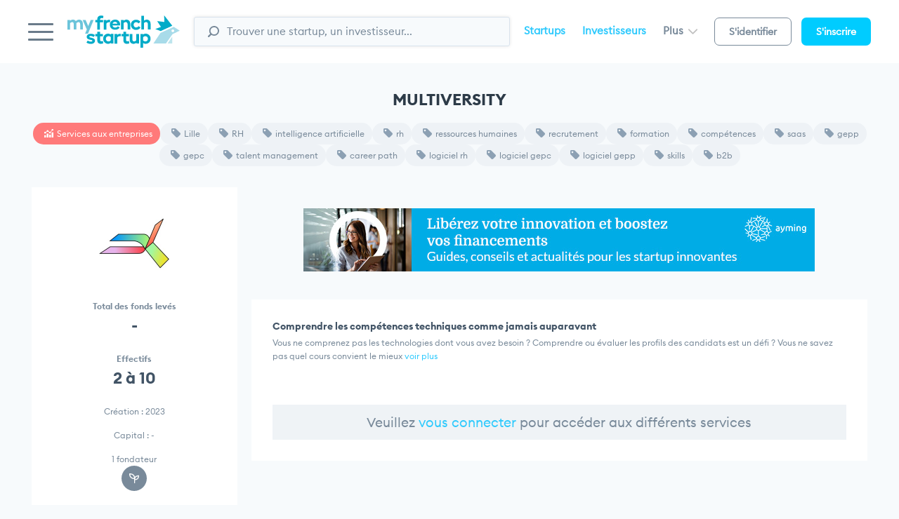

--- FILE ---
content_type: text/html; charset=utf-8
request_url: https://www.myfrenchstartup.com/fr/startup-france/332671/multiversity
body_size: 10240
content:
<html lang="fr-FR" class="no-js no-svg" prefix="og: https://ogp.me/ns#">
    <head>
        <meta charset="UTF-8">
<meta http-equiv="X-UA-Compatible" content="IE=edge">
<meta name="viewport" content="width=device-width, initial-scale=1, maximum-scale=1">
<link rel="stylesheet" href="https://www.myfrenchstartup.com/static/css/app.css?1769429335">
<meta name="theme-color" content="#ffffff">
<link rel="shortcut icon" href="https://www.myfrenchstartup.com/static/images/myfs.ico">
<!--[if lt IE 10]><script async src="https://www.myfrenchstartup.com/static/js/vendor/classlist-polyfill.min.js"></script><![endif]-->


        <link rel="image_src" href="https://www.myfrenchstartup.com/logo/65a9195ac6d43.jpg">
        <meta property="og: " content="Startup MULTIVERSITY,  Comprendre les compétences techniques comme jamais auparavant" />
        <meta property="og:type" content="website" />
        <meta property="og:url" content="https://www.myfrenchstartup.com/fr/startup-france/332671/multiversity" />
        <meta property="og:image" content="https://www.myfrenchstartup.com/logo/65a9195ac6d43.jpg" />
                          <meta property="og:description" content="Vous ne comprenez pas les technologies dont vous avez besoin&nbsp;? Comprendre ou &eacute;valuer  .Le fondateur de MULTIVERSITY est Martin  Vielvoye" />
                <meta property="og:site_name" content="MyFrenchStartup" />
        <meta property="og:locale" content="fr_FR" />
        <meta property="fb:page_id" content="384072774988229" />

        <meta name="twitter:card" content="summary">
        <meta name="twitter:image:alt" content="">
        <meta name="twitter:site" content="@myfrenchstartup">
        <meta name="twitter:creator" content="">
        <meta name="twitter:title" content=" Startup MULTIVERSITY,Comprendre les compétences techniques comme jamais auparavant">            <meta name="twitter:description" content="Vous ne comprenez pas les technologies dont vous avez besoin&nbsp;? Comprendre ou &eacute;valuer  .Le fondateur de MULTIVERSITY est Martin  Vielvoye">
                    <meta name="twitter:image" content="https://www.myfrenchstartup.com/logo/65a9195ac6d43.jpg">
        <title>Startup MULTIVERSITY Comprendre les compétences techniques comme jamais auparavant</title>

                    <meta name="Description" content="Vous ne comprenez pas les technologies dont vous avez besoin&nbsp;? Comprendre ou &eacute;valuer  .Le fondateur de MULTIVERSITY est Martin  Vielvoye">
                <meta name="Keywords" content="MULTIVERSITY Comprendre les compétences techniques comme jamais auparavant" />
        <link rel="icon" type="image/ico" href="https://www.myfrenchstartup.com/static/images/myfs.ico">
        <meta itemprop="inLanguage" content="fr_FR">
        <meta itemprop="copyrightHolder" content="MyFrenchStartup" />
        <meta itemprop="copyrightYear" content="2026" />
        <meta itemprop="provider" content="MyFrenchStartup">





        <!-- AM Charts components -->
        <script src="https://www.myfrenchstartup.com/static/js/amcharts/core.min.js"></script>
        <script src="https://www.myfrenchstartup.com/static/js/amcharts/charts.min.js"></script>
        <script>am4core.addLicense("CH303325752");</script>

        <script>
            const   themeColorBlue = am4core.color('#00bff0'),
                    themeColorFill = am4core.color('#E1F2FA'),
                    themeColorGrey = am4core.color('#dadada'),
                    themeColorLightGrey = am4core.color('#F5F5F5'),
                    themeColorDarkgrey = am4core.color("#33333A"),
                    themeColorLine = am4core.color("#87D6E3"),
                    themeColorLineRed = am4core.color("#FF7C7C"),
                    themeColorLineGreen = am4core.color("#21D59B"),
                    themeColorColumns = am4core.color("#E1F2FA"),
                    labelColor = am4core.color('#798a9a');
        </script>
        <script>
            (function (i, s, o, g, r, a, m) {
                i['GoogleAnalyticsObject'] = r;
                i[r] = i[r] || function () {
                    (i[r].q = i[r].q || []).push(arguments)
                }, i[r].l = 1 * new Date();
                a = s.createElement(o),
                        m = s.getElementsByTagName(o)[0];
                a.async = 1;
                a.src = g;
                m.parentNode.insertBefore(a, m)
            })(window, document, 'script', '//www.google-analytics.com/analytics.js', 'ga');

            ga('create', 'UA-31711808-1', 'auto');
            ga('send', 'pageview');
        </script>
        <script>(function (w, d, s, l, i) {
                w[l] = w[l] || [];
                w[l].push({'gtm.start':
                            new Date().getTime(), event: 'gtm.js'});
                var f = d.getElementsByTagName(s)[0],
                        j = d.createElement(s), dl = l != 'dataLayer' ? '&l=' + l : '';
                j.async = true;
                j.src =
                        'https://www.googletagmanager.com/gtm.js?id=' + i + dl;
                f.parentNode.insertBefore(j, f);
            })(window, document, 'script', 'dataLayer', 'GTM-MR2VSZB');</script>

        <!-- Matomo -->
        <script>
            var _paq = window._paq = window._paq || [];
            /* tracker methods like "setCustomDimension" should be called before "trackPageView" */
            _paq.push(['trackPageView']);
            _paq.push(['enableLinkTracking']);
            (function () {
                var u = "https://lemondeinformatique.matomo.cloud/";
                _paq.push(['setTrackerUrl', u + 'matomo.php']);
                _paq.push(['setSiteId', '17']);
                var d = document, g = d.createElement('script'), s = d.getElementsByTagName('script')[0];
                g.async = true;
                g.src = '//cdn.matomo.cloud/lemondeinformatique.matomo.cloud/matomo.js';
                s.parentNode.insertBefore(g, s);
            })();
        </script>
        <!-- End Matomo Code -->
        <script> (function (ss, ex) {
                window.ldfdr = window.ldfdr || function () {
                    (ldfdr._q = ldfdr._q || []).push([].slice.call(arguments));
                };
                (function (d, s) {
                    fs = d.getElementsByTagName(s)[0];
                    function ce(src) {
                        var cs = d.createElement(s);
                        cs.src = src;
                        cs.async = 1;
                        fs.parentNode.insertBefore(cs, fs);
                    }
                    ;
                    ce('https://sc.lfeeder.com/lftracker_v1_' + ss + (ex ? '_' + ex : '') + '.js');
                })(document, 'script');
            })('lAxoEaK3DEAaOYGd');</script>
    </head>

        <body class="preload page">
        <!-- Google Tag Manager (noscript) -->
        <noscript><iframe src="https://www.googletagmanager.com/ns.html?id=GTM-MR2VSZB"
                          height="0" width="0" style="display:none;visibility:hidden"></iframe></noscript>
        <!-- End Google Tag Manager (noscript) -->
        <div id="mainmenu" class="mainmenu">
            <div class="mainmenu__wrapper"></div>
        </div>
        <div class="page-wrapper">
            <header class="header" id="header">
    <div class="header__wrapper" id="header-wrapper">
        <div class="burger" id="toggleMainMenu">
            <span></span>
            <span></span>
            <span></span>
        </div>
        
        <div class="logo">
            <a href="https://www.myfrenchstartup.com" title="MyFrenchStartup">
                <img src="https://www.myfrenchstartup.com/static/images/logos/logo.svg?1" alt="MyFrenchStartup" width="170">
            </a>
        </div>
        
        <div class="searchbar">
            <input class="searchbar__field form-control" onkeyup="chercher()" id="search-box" type="text" value="" placeholder="Trouver une startup, un investisseur..." name="searchbar" />
            <span class="searchbar__btn">
                <svg xmlns="http://www.w3.org/2000/svg" viewBox="0 0 43.6 44.3"><path d="M24.3 38.6C13.6 38.6 5 29.9 5 19.3 5 8.7 13.6 0 24.3 0c10.6 0 19.3 8.7 19.3 19.3C43.6 29.9 34.9 38.6 24.3 38.6zM24.3 5.2c-7.8 0-14.1 6.3-14.1 14.1 0 7.8 6.3 14.1 14.1 14.1 7.8 0 14.1-6.3 14.1-14.1C38.4 11.5 32 5.2 24.3 5.2z"></path><path d="M3.2 44.3c-0.8 0-1.6-0.3-2.3-0.9 -1.3-1.3-1.3-3.3 0-4.5l8.2-8.2c1.3-1.3 3.3-1.3 4.5 0 1.3 1.3 1.3 3.3 0 4.5l-8.2 8.2C4.9 44 4 44.3 3.2 44.3z"></path></svg>
            </span>
            <div id="suggesstion-box" style="position: absolute;background: #fff;font-weight: 100;border: none;border-radius: 5px;padding-right: 25px;width: 100%;text-align: left;z-index: 99999999; top:47px"></div>
        </div>
        
        <div class="headernav">
            <ul class="headernav__links">
                <li><a href="https://www.myfrenchstartup.com/recherche-startups" title="Startups">Startups</a></li>
                <li><a href="https://www.myfrenchstartup.com/investisseurs" title="Investisseurs">Investisseurs</a></li>
                <li class="headernav__links__more" data-dropdown="univers">
                    <a href="#" title="">Plus <i class="caret-d"></i></a>
                    <div class="dropdown" id="univers">
                        <div class="dropdown__content">
                            <ul>
                                <li><a href="https://www.myfrenchstartup.com/entreprises" title="Entreprises">Entreprises</a></li>
                                <li><a href="https://www.myfrenchstartup.com/secteur-public" title="Secteur public">Secteur Public</a></li>
                            </ul>
                        </div>
                    </div>
                </li>
            </ul>
            <ul class="headernav__btn">
                <li><a href="https://www.myfrenchstartup.com/connexion" title="Connexion" class="btn btn-bordered">S'identifier</a></li>
                <li><a href="https://www.myfrenchstartup.com/connexion" title="S'inscrire" class="btn btn-primary">S'inscrire</a></li>
            </ul>
        </div>

        <div class="searchbarIcon" id="toggleSearchbar">
            <svg xmlns="http://www.w3.org/2000/svg" viewBox="0 0 43.6 44.3"><path d="M24.3,38.6C13.6,38.6,5,29.9,5,19.3S13.6,0,24.3,0c10.6,0,19.3,8.7,19.3,19.3S34.9,38.6,24.3,38.6z M24.3,4.2c-7.8,0-15.1,7.3-15.1,15.1s7.3,15.1,15.1,15.1s15.1-7.3,15.1-15.1S32,4.2,24.3,4.2z"/><path d="M3.2,44.3c-0.8,0-1.6-0.3-2.3-0.9c-1.3-1.3-1.3-3.3,0-4.5l8.2-8.2c1.3-1.3,3.3-1.3,4.5,0c1.3,1.3,1.3,3.3,0,4.5l-8.2,8.2C4.9,44,4,44.3,3.2,44.3z"/></svg>
        </div>
        <div class="loginIcon">
            <a href="https://www.myfrenchstartup.com/connexion" title="Connexion">
                <svg height="30.737" viewBox="0 0 34.703 30.737" width="34.703" xmlns="http://www.w3.org/2000/svg"><g fill="none" stroke="#6a7b8a" stroke-linecap="round" stroke-linejoin="round" stroke-width="3.5" transform="translate(.717 .5)"><circle cx="16.779" cy="8.309" r="7.809"/><path d="m.5 29.02s1.941-7.588 16.28-7.588 16.014 7.588 16.014 7.588"/></g></svg>
            </a>
        </div>

        </div>
</header>            <div class="page-content" id="page-content">
                <div class="container">

                    <section class="module">
                        <div class="module__title">MULTIVERSITY                                                                                                            </div>
                        <div class="tags">
                            <a href="https://www.myfrenchstartup.com/etude-secteur/5234/Services_aux_entreprises" title="" class="tags__el tags__el--pinky">
                                <span class="ico-chart"></span> Services aux entreprises                            </a>
                                                                                        <a href="https://www.myfrenchstartup.com/recherche-startups/tags/Lille" title="" class="tags__el">
                                    <span class="ico-tag"></span> Lille                                </a>
                                                                                            <a href="https://www.myfrenchstartup.com/recherche-startups/sous-secteur-activite/21/RH" title="" class="tags__el">
                                    <span class="ico-tag"></span> RH                                </a>
                                                            
                                                                <a href="https://www.myfrenchstartup.com/recherche-startups/tags/intelligence_artificielle" target="_blank" title="" class="tags__el">
                                        <span class="ico-tag"></span> intelligence artificielle                                    </a>
                                                                        <a href="https://www.myfrenchstartup.com/recherche-startups/tags/rh" target="_blank" title="" class="tags__el">
                                        <span class="ico-tag"></span> rh                                    </a>
                                                                        <a href="https://www.myfrenchstartup.com/recherche-startups/tags/ressources_humaines" target="_blank" title="" class="tags__el">
                                        <span class="ico-tag"></span> ressources humaines                                    </a>
                                                                        <a href="https://www.myfrenchstartup.com/recherche-startups/tags/recrutement" target="_blank" title="" class="tags__el">
                                        <span class="ico-tag"></span> recrutement                                    </a>
                                                                        <a href="https://www.myfrenchstartup.com/recherche-startups/tags/formation" target="_blank" title="" class="tags__el">
                                        <span class="ico-tag"></span> formation                                    </a>
                                                                        <a href="https://www.myfrenchstartup.com/recherche-startups/tags/competences" target="_blank" title="" class="tags__el">
                                        <span class="ico-tag"></span> compétences                                    </a>
                                                                        <a href="https://www.myfrenchstartup.com/recherche-startups/tags/saas" target="_blank" title="" class="tags__el">
                                        <span class="ico-tag"></span> saas                                    </a>
                                                                        <a href="https://www.myfrenchstartup.com/recherche-startups/tags/gepp" target="_blank" title="" class="tags__el">
                                        <span class="ico-tag"></span> gepp                                    </a>
                                                                        <a href="https://www.myfrenchstartup.com/recherche-startups/tags/gepc" target="_blank" title="" class="tags__el">
                                        <span class="ico-tag"></span> gepc                                    </a>
                                                                        <a href="https://www.myfrenchstartup.com/recherche-startups/tags/talent_management" target="_blank" title="" class="tags__el">
                                        <span class="ico-tag"></span> talent management                                    </a>
                                                                        <a href="https://www.myfrenchstartup.com/recherche-startups/tags/career_path" target="_blank" title="" class="tags__el">
                                        <span class="ico-tag"></span> career path                                    </a>
                                                                        <a href="https://www.myfrenchstartup.com/recherche-startups/tags/logiciel_rh" target="_blank" title="" class="tags__el">
                                        <span class="ico-tag"></span> logiciel rh                                    </a>
                                                                        <a href="https://www.myfrenchstartup.com/recherche-startups/tags/logiciel_gepc" target="_blank" title="" class="tags__el">
                                        <span class="ico-tag"></span> logiciel gepc                                    </a>
                                                                        <a href="https://www.myfrenchstartup.com/recherche-startups/tags/logiciel_gepp" target="_blank" title="" class="tags__el">
                                        <span class="ico-tag"></span> logiciel gepp                                    </a>
                                                                        <a href="https://www.myfrenchstartup.com/recherche-startups/tags/skills" target="_blank" title="" class="tags__el">
                                        <span class="ico-tag"></span> skills                                    </a>
                                                                        <a href="https://www.myfrenchstartup.com/recherche-startups/tags/b2b" target="_blank" title="" class="tags__el">
                                        <span class="ico-tag"></span> b2b                                    </a>
                                                            </div>

                        <div class="ctg ctg--1_3">
                            <aside class="bloc text-center">
                                <div class="companyLogo">
                                    <img src="https://www.myfrenchstartup.com/logo/65a9195ac6d43.jpg" alt="MULTIVERSITY" />
                                </div>
                                <div class="datasbloc">
                                    <div class="datasbloc__key">Total des fonds levés</div>
                                    <div class="datasbloc__val">-</div>
                                </div>
                                <div class="datasbloc">
                                    <div class="datasbloc__key">Effectifs</div>
                                    <div class="datasbloc__val">2 à 10</div>
                                </div>
                                <ul class="companyInfos">
                                    <li>Création : 2023</li>
                                    <li>Capital :                                             -
                                            </li>
                                    <li>1 fondateur</li>
                                </ul>
                                <div class="bloc-actions bloc-actions--darkgrey">
                                    <div class="bloc-actions__ico">
                                        <a href="#" title="">
                                            <span class="icon-wrapper">
                                                <span class="ico-growup"></span>
                                            </span>                                        
                                        </a>
                                    </div>


                                </div>
                                                            </aside>
                            <div>
                                                                                        <div style="text-align: center;padding-top: 30px;margin-bottom: 40px;"><a href="http://pubads.g.doubleclick.net/gampad/clk?id=7120120941&iu=/21821884434/lmi" target="_blank"><img  src="https://www.myfrenchstartup.com/728x90_ay.jpg" alt="" /></a></div> 

                                <div class="bloc">
                                    <div class="ctg ctg--2_2 ctg--fullheight">

                                        <div class="startupIntro">
                                                                                        <h2>Comprendre les compétences techniques comme jamais auparavant</h2>
                                            <p class="intro-short">Vous ne comprenez pas les technologies dont vous avez besoin&nbsp;? Comprendre ou &eacute;valuer les profils des candidats est un d&eacute;fi ? Vous ne savez pas quel cours convient le mieux  <span class="intro-seeMore">voir plus</span></p>
                                            <p class="intro-long">Vous ne comprenez pas les technologies dont vous avez besoin&nbsp;? Comprendre ou &eacute;valuer les profils des candidats est un d&eacute;fi ? Vous ne savez pas quel cours convient le mieux &agrave; votre personnel&nbsp;?

Acc&eacute;dez &agrave; la base de donn&eacute;es graphique de Multiversity compos&eacute;e de plus de 2 000 comp&eacute;tences techniques pour comparer et ma&icirc;triser tous vos besoins technologiques comme jamais auparavant.
  <span class="intro-seeLess">voir moins</span></p>

                                        </div>
                                        


                                                                                </div>
                                </div>
                                                                    <div class="bloc">
                                        <div class="ctg ctg--2_2 ctg--fullheight">
                                            <div class="startupIntro" style="text-align: center; font-size: 19px;padding: 10px;background: #eff3f6;">Veuillez <a href="https://www.myfrenchstartup.com/connexion">vous connecter</a> pour accéder aux différents services</div>
                                        </div>
                                    </div>
                                                                </div>
                        </div>

                    </section>


                    <section class="module module--finances ">
                        <div class="module__title">Finances : capitaux et levées de fonds</div>
                        <div class="bloc">
                                                            <div class="bloc">
                                    <div class="ctg ctg--2_2 ctg--fullheight">
                                        <div class="startupIntro" style="text-align: center; font-size: 19px;padding: 10px;background: #eff3f6;">Veuillez <a href="https://www.myfrenchstartup.com/connexion">vous connecter</a> pour accéder aux différents services</div>
                                    </div>
                                </div>       

                                                        </div>
                    </section>
                    
                                            <section class="module">
                        <div class="module__title">Marché & secteur</div>
                        <div class="ctg ctg--1_2_1">
                            <div class="bloc text-center">
                                <!--<div class="bloc__title">Compétition secteur</div>-->
                                <div class="datasbloc">
                                    <div class="datasbloc__key">Compétition secteur </div>
                                    <div class="datasbloc__val">10 
                                                                                                                            <span class="ico-stable"></span>
                                                                                                                    </div>
                                    <div class="datasbloc__subtitle">Moy. France 4,8 </div>
                                </div>
                                <div class="datasbloc">
                                    <div class="datasbloc__key">Création secteur</div>
                                    <div class="datasbloc__val">4,9%</div>
                                    <div class="datasbloc__subtitle">Moy. France 7,1%</div>
                                </div>
                                <div class="datasbloc">
                                    <div class="datasbloc__key">Secteur</div>
                                    <div class="datasbloc__val" style="font-size:15px !important;text-align: center;margin-top: 5px;">
                                        <a style="text-align: center;display: initial;margin-top: 9px;" href="https://www.myfrenchstartup.com/etude-secteur/5234/Services_aux_entreprises" target="_blank" title="" class="tags__el tags__el--pinky">
                                            <span class="ico-chart"></span> Services aux entreprises                                        </a>

                                    </div>
                                </div>
                                                                    <div class="datasbloc">
                                        <div class="datasbloc__key">Sous Secteur</div>
                                        <div class="datasbloc__val" style="font-size:15px !important;text-align: center;margin-top: 5px;">

                                            <a style="text-align: center;display: initial;margin-top: 9px;" href="https://www.myfrenchstartup.com/recherche-startups/tags/RH" title="" class="tags__el">
                                                <span class="ico-tag"></span> RH 
                                            </a>                            

                                        </div>
                                    </div>
                                                                                                        <div class="datasbloc">
                                        <div class="datasbloc__key">Activité</div>
                                        <div class="datasbloc__val" style="font-size:15px !important;text-align: center;margin-top: 5px;">

                                            <a style="text-align: center;display: initial;margin-top: 9px;" href="https://www.myfrenchstartup.com/recherche-startups/tags/App_mobile_Plateforme_web" title="" class="tags__el">
                                                <span class="ico-tag"></span> App mobile, Plateforme web 
                                            </a>                            

                                        </div>

                                    </div>
                                                                                                        <div class="datasbloc">
                                        <div class="datasbloc__key">Sous Activité</div>
                                        <div class="datasbloc__val" style="font-size:15px !important;text-align: center;margin-top: 5px;">

                                            <a style="text-align: center;display: initial;margin-top: 9px;" href="https://www.myfrenchstartup.com/recherche-startups/tags/Service" title="" class="tags__el">
                                                <span class="ico-tag"></span> Service 
                                            </a>                            

                                        </div>

                                    </div>
                                    
                                <div class="datasbloc">
                                    <div class="datasbloc__key">Modèle</div>
                                    <div class="datasbloc__val">B2B</div>
                                </div>
                            </div>
                            <div>
                                <div class="bloc">
                                    <div class="bloc__title">Maturité des startups du secteur</div>
                                                                    </div>
                                                                    <div class="bloc">
                                        <div class="ctg ctg--2_2 ctg--fullheight">
                                            <div class="startupIntro" style="text-align: center; font-size: 19px;padding: 10px;background: #eff3f6;">Veuillez <a href="https://www.myfrenchstartup.com/connexion">vous connecter</a> pour accéder aux différents services</div>
                                        </div>
                                    </div>       

                                    
                            </div>
                            <div class="bloc">
                                <div class="bloc__title">Startups à suivre</div>
                                <div class="tablebloc">
                                    <table class="table table--condensed">
                                        <thead>
                                            <tr>
                                                <th>Startup</th>
                                                <th>Création</th>
                                            </tr>
                                        </thead>
                                        <tbody>
                                                                                            <tr>
                                                    <td>
                                                        <a href="https://www.myfrenchstartup.com/fr/startup-france/44845/work4labs" title="" class="companyNameCell"><span>WORK4LABS</span></a>
                                                    </td>
                                                    <td>Mar.  2012</td>
                                                </tr>
                                                                                                <tr>
                                                    <td>
                                                        <a href="https://www.myfrenchstartup.com/fr/startup-france/8204/beetween" title="" class="companyNameCell"><span>BEETWEEN</span></a>
                                                    </td>
                                                    <td>Jui.  2007</td>
                                                </tr>
                                                                                                <tr>
                                                    <td>
                                                        <a href="https://www.myfrenchstartup.com/fr/startup-france/93300/keople" title="" class="companyNameCell"><span>KEOPLE</span></a>
                                                    </td>
                                                    <td>Déc.  2013</td>
                                                </tr>
                                                                                                <tr>
                                                    <td>
                                                        <a href="https://www.myfrenchstartup.com/fr/startup-france/96303/neospheres" title="" class="companyNameCell"><span>NEOSPHERES</span></a>
                                                    </td>
                                                    <td>Jan.  2010</td>
                                                </tr>
                                                                                        </tbody>
                                    </table>
                                </div>
                            </div>
                        </div>

                    </section>

                    <section class="module module--fondateurs">
                        <div class="module__title">Fondateurs & team</div>

                        <div class="ctg ctg--3_1">
                            <div class="bloc" id="bloc_autre_founder">
                                <div class="bloc__title">Fondateurs</div>
                                <div class="tablebloc tablebloc--light">
                                    <table class="table">
                                        <thead>
                                            <tr>
                                                <th class="text-center">Fondateur</th>
                                                <th class="text-center">Âge</th>
                                                <th class="text-center">École</th>
                                                <th class="text-center">Diplôme</th>
                                                <th class="text-center" width="40%">Compétences</th>
                                            </tr>
                                        </thead>
                                        <tbody>
                                                                                        <tr>
                                                <td class="text-center">
                                                    <div class="avatar">
                                                        <i class="ico-avatar"></i>
                                                    </div>
                                                    <strong>Martin  Vielvoye</strong>
                                                    <div class="fonction">Fondateur</div>
                                                </td>
                                                <td class="text-center">-</td>
                                                <td class="text-center">MIT xPRO</td>
                                                <td class="text-center">Quantum Algorithms for Cybersecurity, Chemistry, and Optimization, Algorithmique Quantique</td>
                                                <td class="text-center">Programmation,  Deep learning,  Recherche fondamentale,  Intelligence artificielle (IA),  Informatique quantique, </td>
                                            </tr>
                                        </tbody>
                                    </table>
                                </div>
                                <div class="historyList">
                                                                            <div class="historyList__item">
                                            <div class="historyList__item__date">nov. 2023 - aujourd'hui</div>
                                            <div class="historyList__item__infos">Fondateur chez Multiversity</div>
                                        </div>
                                                                                                                <div class="historyList__item">
                                            <div class="historyList__item__date">avr. 2020 - aujourd'hui</div>
                                            <div class="historyList__item__infos">Chercheur en IA et Neuroscience chez Gentleman Scientist</div>
                                        </div>
                                                                                                                <div class="historyList__item">
                                            <div class="historyList__item__date">juin 2021 - aujourd'hui</div>
                                            <div class="historyList__item__infos">Professeur Vacataire et Intervenant dans l'Enseignement Supérieur chez AProfNextDoor</div>
                                        </div>
                                    
                                </div>
                            </div>
                            <div class="bloc">
                                <div class="bloc__title">Fondateurs & Team</div>
                                <div class="bloc-team">
                                                                            <div style="cursor: pointer" class="bloc-team__people" onclick="getinfofounder(59647,29777)">
                                            <div class="bloc-team__people__avatar">
                                                <div class="avatar">
                                                    <i class="ico-avatar-white"></i>
                                                </div>
                                            </div>
                                            <div class="bloc-team__people__name">
                                                Martin  Vielvoye                                                <span class="fonction">Fondateur</span>
                                            </div>
                                            <div class="bloc-team__people__link">
                                                                                                    <a target="_blank" href="https://www.linkedin.com/in/martinvielvoye/" title=""><i class="ico-linkedin"></i></a>
                                                                                            </div>
                                        </div>
                                        
                                </div>
                            </div>
                        </div>
                    </section>

                    <section class="module module--fondateurs">
                        <div class="module__title">Localisation</div>
                                                <div class="ctg ctg--2_2">
                            <div class="bloc jc text-center">
                                <div class="datasbloc">
                                    <div class="datasbloc__val">
                                                                            </div>
                                </div>
                                <div class="datasbloc">
                                    <div class="datasbloc__key">Adresse</div>
                                    <div class="datasbloc__val small">
                                                                                    -
                                                                            </div>
                                </div>
                                <div class="datasbloc">
                                    <div class="datasbloc__key">Tél</div>
                                    <div class="datasbloc__val small">
                                                                                    <a href="https://www.myfrenchstartup.com/connexion" class="link-not-connected">Connectez-vous</a>
                                                                                </div>
                                </div>
                                <div class="datasbloc">
                                    <div class="datasbloc__key">Website</div>
                                    <div class="datasbloc__val small">
                                        <a href="https://www.multiversity.cc/" target="_blank">https://www.multiversity.cc/</a>
                                    </div>
                                </div>
                                <div class="datasbloc">
                                    <div class="datasbloc__key">Email</div>
                                    <div class="datasbloc__val small">
                                                                                    <a href="https://www.myfrenchstartup.com/connexion" class="link-not-connected">Connectez-vous</a>
                                                                                </div>
                                </div>
                                <div class="datasbloc">
                                    <div class="datasbloc__key">Réseaux sociaux</div>
                                    <div class="datasbloc__val small">
                                        <ul class="list list--socialnetworks">
                                             <li><a target="_blank" href="https://www.linkedin.com/company/multiversity-ai/about/" title="LinkedIn"><span class="ico-linkedin"></span></a></li>                                                                                                                                </ul>
                                    </div>
                                </div>
                            </div>
                            <div class="bloc">
                                <div class="bloc__title">Startups du secteur par département <a href="">Voir la liste &raquo;</a></div>
                                <div class="tablebloc">
                                                                            <div class="alert alert--infos">Pas de données.</div>
                                                                        </div>
                            </div>
                                                    </div>
                    </section>

                    <section class="module module--legals">
                        <div class="module__title">Legals & tech stack</div>
                        <div class="ctg ctg--1_3">
                            <div class="bloc text-center">
                                <div class="bloc__title text-center">Légales</div>
                                <div class="datasbloc">
                                    <div class="datasbloc__key">Raison sociale</div>
                                    <div class="datasbloc__val small">MULTIVERSITY</div>
                                </div>
                                <div class="datasbloc">
                                    <div class="datasbloc__key">Siret</div>
                                    <div class="datasbloc__val small">-</div>
                                </div>
                                <div class="datasbloc">
                                    <div class="datasbloc__key">Forme juridique</div>
                                    <div class="datasbloc__val small">-</div>
                                </div>
                                <div class="datasbloc">
                                    <div class="datasbloc__key">Code Naf</div>
                                    <div class="datasbloc__val small">-</div>
                                </div>
                                                                <div class="datasbloc">
                                    <div class="datasbloc__key">Dernier mouvement Bodacc</div>
                                    <div class="datasbloc__val small"> -</div>
                                </div>
                            </div>

                            <div class="bloc text-center">
                                <div class="bloc__title text-center">Tech Stack</div>
                                
                                                                                                                                                                                                                                                                                                                                                                                                                                                                                                                                                                    <div class="datasbloc">
                                        <div class="datasbloc__key">Web Hosting Providers</div>
                                        <div class="datasbloc__val small">Domain Not Resolving</div>
                                    </div>
                                                                                                                                                                                                                                                            </div>
                        </div>
                    </section>
                </div>
            </div>
        </div>

        <footer id="footer" class="footer">
    <div class="container">
        <div class="footer__wrapper">
            <div class="footer__bloc">
                <div class="footer__title">MyFrenchStartup</div>
                <p class="companyDesc">MyFrenchStartup est la solution saas de référence pour l’écosystème des startups en France. Nous déployons une gamme de services sans équivalent pour faciliter l’essor de l’innovation française, en général, et les relations entrepreneurs, investisseurs, corporate et institutionnels, en particulier. Data actualisées en temps réel, analyses dynamiques de la startup jusqu’aux secteurs, market place pour les rencontres de talents et les partenariats… Impossible n’est pas MyFrenchStartup.</p>
            </div>
            <div class="footer__bloc">
                <div class="footer__title">Liens rapides</div>
                <ul>
                    <li><a href="https://www.myfrenchstartup.com/contact" title="">Contact</a></li>
                    <li><a href="https://www.myfrenchstartup.com/nos-offres" title="">Nos offres</a></li>
                    <li><a href="https://www.myfrenchstartup.com/partenaires-clients" title="">Partenaires Clients</a></li>
                    <li><a href="https://www.myfrenchstartup.com/faq" title="Foire aux questions">FAQ</a></li>
                    <li><a href="https://www.myfrenchstartup.com/mentions-legales" title="">Mentions légales</a></li>
                    <li><a href="https://www.myfrenchstartup.com/conditions-generales-de-ventes" title="CGV">CGV</a></li>
                    <li><a href="https://www.myfrenchstartup.com/charte-de-confidentialite" title="CGV">Charte de Confidentialité</a></li>
                    <li> <a href="javascript:Didomi.preferences.show()">Paramètres de gestion de la confidentialité</a></li>
                </ul>
            </div>
            
            <div class="footer__bloc">
                            </div>
        </div>
    </div>
</footer>
<script type="text/javascript">window.gdprAppliesGlobally = true;
            (function () {
                function a(e) {
                    if (!window.frames[e]) {
                        if (document.body && document.body.firstChild) {
                            var t = document.body;
                            var n = document.createElement("iframe");
                            n.style.display = "none";
                            n.name = e;
                            n.title = e;
                            t.insertBefore(n, t.firstChild)
                        } else {
                            setTimeout(function () {
                                a(e)
                            }, 5)
                        }
                    }
                }
                function e(n, r, o, c, s) {
                    function e(e, t, n, a) {
                        if (typeof n !== "function") {
                            return
                        }
                        if (!window[r]) {
                            window[r] = []
                        }
                        var i = false;
                        if (s) {
                            i = s(e, t, n)
                        }
                        if (!i) {
                            window[r].push({command: e, parameter: t, callback: n, version: a})
                        }
                    }
                    e.stub = true;
                    function t(a) {
                        if (!window[n] || window[n].stub !== true) {
                            return
                        }
                        if (!a.data) {
                            return
                        }
                        var i = typeof a.data === "string";
                        var e;
                        try {
                            e = i ? JSON.parse(a.data) : a.data
                        } catch (t) {
                            return
                        }
                        if (e[o]) {
                            var r = e[o];
                            window[n](r.command, r.parameter, function (e, t) {
                                var n = {};
                                n[c] = {returnValue: e, success: t, callId: r.callId};
                                a.source.postMessage(i ? JSON.stringify(n) : n, "*")
                            }, r.version)
                        }
                    }
                    if (typeof window[n] !== "function") {
                        window[n] = e;
                        if (window.addEventListener) {
                            window.addEventListener("message", t, false)
                        } else {
                            window.attachEvent("onmessage", t)
                        }
                    }
                }
                e("__tcfapi", "__tcfapiBuffer", "__tcfapiCall", "__tcfapiReturn");
                a("__tcfapiLocator");
                (function (e) {
                    var t = document.createElement("script");
                    t.id = "spcloader";
                    t.type = "text/javascript";
                    t.async = true;
                    t.src = "https://sdk.privacy-center.org/" + e + "/loader.js?target=" + document.location.hostname;
                    t.charset = "utf-8";
                    var n = document.getElementsByTagName("script")[0];
                    n.parentNode.insertBefore(t, n)
                })("f0c52c20-b8cf-485b-a4b4-c222da28676d")
            })();</script>
        <script async src="https://www.myfrenchstartup.com/static/js/flickity.min.js?1769429335"></script>
        <script async src="https://www.myfrenchstartup.com/static/js/app.min.js?1769429335"></script>
        <script src="https://www.myfrenchstartup.com/static/js/jquery.1.9.1.min.js?1769429335"></script>
        <noscript>
        <script src="https://www.myfrenchstartup.com/static/js/app.min.js?1769429335"></script>
        <script src="https://www.myfrenchstartup.com/static/js/flickity.min.js?1769429335"></script>
        </noscript>

        <script async="" src="//www.google-analytics.com/analytics.js"></script>




        <script>
                                            (function (i, s, o, g, r, a, m) {
                                                i['GoogleAnalyticsObject'] = r;
                                                i[r] = i[r] || function () {
                                                    (i[r].q = i[r].q || []).push(arguments)
                                                }, i[r].l = 1 * new Date();
                                                a = s.createElement(o),
                                                        m = s.getElementsByTagName(o)[0];
                                                a.async = 1;
                                                a.src = g;
                                                m.parentNode.insertBefore(a, m)
                                            })(window, document, 'script', '//www.google-analytics.com/analytics.js', 'ga');
                                            ga('create', 'UA-36251023-1', 'auto');
                                            ga('send', 'pageview');
        </script>
        <script>
            function getinfofounder(id, startup) {
                $.ajax({
                    type: "POST",
                    url: "https://www.myfrenchstartup.com/bloc_founder.php?id=" + id + "&startup=" + startup,
                    success: function (o) {
                        document.getElementById("bloc_autre_founder").innerHTML = o;
                    }

                }
                );
            }
            function revendiquer() {
                $.ajax({
                    type: "POST",
                    url: "https://www.myfrenchstartup.com/revendiquer_sup.php",
                    success: function (o) {
                        $.ajax({
                            type: "POST",
                            url: "https://www.myfrenchstartup.com/revendique_email.php",
                            success: function (o) {
                                document.getElementById("grid").innerHTML = o;
                            }

                        }
                        );
                    }

                }
                );
            }


            $(document).ready(function () {
                $("#voir_plus").click(function () {
                    $("#long_fr_bloc2").show();
                    $("#voir_plus").hide();
                });
                $("#voir_moins").click(function () {
                    $("#long_fr_bloc2").hide();
                    $("#voir_plus").show();
                });
            });


        </script>
        <script>

            function chercher() {
                var $ = jQuery;
                var valeur = document.getElementById("search-box").value;
                $.ajax({
                    type: "POST",
                    url: "https://www.myfrenchstartup.com/readCountry.php",
                    data: 'keyword=' + valeur,
                    beforeSend: function () {
                        $("#search-box").css("background", "#FFF url(LoaderIcon.gif) no-repeat 165px");
                    },
                    success: function (data) {
                        $("#suggesstion-box").show();
                        $("#suggesstion-box").html(data);
                        $("#search-box").css("background", "#FFF");
                    }
                });
            }

            function selectCountry(val) {
                const words = val.split('/');
                $("#suggesstion-box").hide();
                window.location = 'https://www.myfrenchstartup.com/' + val;
            }
            function selectInvest(val) {
                const words = val.split('/');
                $("#suggesstion-box").hide();
                window.location = 'https://www.myfrenchstartup.com/' + val;
            }
            function selectEntrepreneur(val) {
                const words = val.split('/');
                $("#suggesstion-box").hide();
                window.location = 'https://www.myfrenchstartup.com/' + val;
            }
            function selectTags(val) {
                const words = val.split('/');
                $("#suggesstion-box").hide();
                window.location = 'https://www.myfrenchstartup.com/' + val;
            }
            function selectRegion(val) {
                const words = val.split('/');
                // $("#search-box").val(words[2]);
                $("#suggesstion-box").hide();
                window.location = 'https://www.myfrenchstartup.com/' + val;
            }
            function memoriser(id) {
                $.ajax({
                    type: "POST",
                    url: "https://www.myfrenchstartup.com/memoriser.php",
                    data: 'id=' + id,

                    success: function (data) {
                        alert("Votre startup est mémorisée dans votre liste favoris");
                    }
                });
            }
        </script>
        <div class="modal fade" id="exampleModal_filtre" tabindex="-1" role="dialog" aria-labelledby="exampleModalLabel" aria-hidden="true" >
            <div class="modal-dialog modal-lg" role="document" style="width: 800px !important;max-width: 604px !important;min-height: 400px;">
                <div class="modal-content" style="font-size: 14px;border-radius: 5px;width: 100%;min-height: 400px;">
                    <div id="grid">
                        <div class="zoom-anim-dialog" >




                            <!-- Login -->
                            <div class="tab-content" id="tab1" style="border-top-width: 0px;padding: 8px;">
                                <div style="text-align:center;">
                                    <h2 class="sub_title" style="line-height: 24px;font-size: 2.6rem;text-align: center;margin-top: 8px;margin-bottom: 16px;">Revendiquer<br>gratuitement cette startup</h2>
                                    <h5 style="text-align:center;font-size:16px;color: #425466;font-family: 'Euclid';line-height: 24px;margin-top: 24px;margin-bottom: 24px;">Prenez la main sur votre fiche startup et valorisez votre image auprès de toutes l’écosystème</h5>
                                </div>
                                <form method="post" action="https://www.myfrenchstartup.com/revendiquer-startup-validation" class="register">

                                    <div class="colgridform">
                                        <div class="gridformtext" style="margin-top: 8px;">
                                            <div>
                                                <label>Email</label>
                                                <input type="email" name="email" id="email" required="" value="" >
                                            </div>
                                            <div>
                                                <label>Startup</label>
                                                <input type="text" name="societe" required="" id="societe" value="MULTIVERSITY" >
                                            </div>
                                        </div>
                                        <h5 style="text-align:left;font-size:16px;color: #425466;font-family: 'EuclidBold';line-height: 24px;margin-top: 16px;margin-bottom: 16px;">Demande de liaison</h5>
                                        <div style="margin-top: 16px;">
                                            <p style="font-family: 'EuclidLight';line-height: 16px!important"><strong>Utilisez une adresse e-mail de votre établissement</strong> : lorsque vous indiquez une adresse e-mail de votre établissement au moment de votre demande de liaison, vos données sont vérifiées rapidement.
                                                <br><br>Si vous ne disposez pas d’une adresse e-mail de l’établissement ou si votre adresse ne peut être vérifiée, des justificatifs supplémentaires pourront vous être demandés.</p>

                                        </div>
                                        <h5 style="text-align:left;font-size:16px;color: #425466;font-family: 'EuclidBold';line-height: 24px;margin-top: 16px;margin-bottom: 16px;">Les prochaines étapes</h5>
                                        <p style="font-family: 'EuclidLight';line-height: 24px!important">
                                            1. Sélectionnez votre startup et saisissez votre adresse e-mail professionnelle<br> 
                                            2. Vous recevez un e-mail de confirmation (sous 24/48h) avec un lien vers l’espace de mise à jour startup<br> 
                                            3. Retrouvez votre startup dans votre Dashboard, éditez votre fiche et accédez à vos statistiques.<br> 
                                        </p>                                     
                                        <div style="text-align:center;margin-top: 16px;margin-left: 224px;margin-right: 224px;height: 38px;margin-bottom: 32px;">
                                            <input type="button" onclick="revendiquer()" style="background: #00CCFF;border-radius: 4px;padding: 8px;width: 89px;font-family: 'Roboto';height: 38px;font-size: 12px;line-height: 12px;margin-right: 0px;margin-bottom: 0px;" name="register" value="Valider" />
                                        </div>
                                    </div>
                                </form>
                            </div>



                        </div>
                    </div>


                </div>
            </div>
        </div>
        <script type="text/javascript">window.gdprAppliesGlobally = true;
            (function () {
                function a(e) {
                    if (!window.frames[e]) {
                        if (document.body && document.body.firstChild) {
                            var t = document.body;
                            var n = document.createElement("iframe");
                            n.style.display = "none";
                            n.name = e;
                            n.title = e;
                            t.insertBefore(n, t.firstChild)
                        } else {
                            setTimeout(function () {
                                a(e)
                            }, 5)
                        }
                    }
                }
                function e(n, r, o, c, s) {
                    function e(e, t, n, a) {
                        if (typeof n !== "function") {
                            return
                        }
                        if (!window[r]) {
                            window[r] = []
                        }
                        var i = false;
                        if (s) {
                            i = s(e, t, n)
                        }
                        if (!i) {
                            window[r].push({command: e, parameter: t, callback: n, version: a})
                        }
                    }
                    e.stub = true;
                    function t(a) {
                        if (!window[n] || window[n].stub !== true) {
                            return
                        }
                        if (!a.data) {
                            return
                        }
                        var i = typeof a.data === "string";
                        var e;
                        try {
                            e = i ? JSON.parse(a.data) : a.data
                        } catch (t) {
                            return
                        }
                        if (e[o]) {
                            var r = e[o];
                            window[n](r.command, r.parameter, function (e, t) {
                                var n = {};
                                n[c] = {returnValue: e, success: t, callId: r.callId};
                                a.source.postMessage(i ? JSON.stringify(n) : n, "*")
                            }, r.version)
                        }
                    }
                    if (typeof window[n] !== "function") {
                        window[n] = e;
                        if (window.addEventListener) {
                            window.addEventListener("message", t, false)
                        } else {
                            window.attachEvent("onmessage", t)
                        }
                    }
                }
                e("__tcfapi", "__tcfapiBuffer", "__tcfapiCall", "__tcfapiReturn");
                a("__tcfapiLocator");
                (function (e) {
                    var t = document.createElement("script");
                    t.id = "spcloader";
                    t.type = "text/javascript";
                    t.async = true;
                    t.src = "https://sdk.privacy-center.org/" + e + "/loader.js?target=" + document.location.hostname;
                    t.charset = "utf-8";
                    var n = document.getElementsByTagName("script")[0];
                    n.parentNode.insertBefore(t, n)
                })("f0c52c20-b8cf-485b-a4b4-c222da28676d")
            })();</script>
    </body>
</html>

--- FILE ---
content_type: text/css; charset=utf-8
request_url: https://www.myfrenchstartup.com/static/css/app.css?1769429335
body_size: 17019
content:
@charset "UTF-8";*,:after,:before{box-sizing:border-box}a,b,blockquote,body,canvas,caption,code,div,em,embed,fieldset,figure,footer,form,h1,h2,h3,h4,h5,h6,header,html,i,iframe,img,label,li,main,nav,object,ol,p,pre,section,small,span,strike,strong,sub,sup,table,tbody,td,tfoot,th,thead,tr,tt,u,ul,video{margin:0;padding:0;border:0;font-size:100%;font:inherit;vertical-align:baseline;text-rendering:optimizeLegibility;-webkit-font-smoothing:antialiased;text-size-adjust:none}footer,header,main,nav,section{display:block}body{line-height:1}ol,ul{list-style:none}blockquote,q{quotes:none}blockquote:after,blockquote:before,q:after,q:before{content:'';content:none}table{border-collapse:collapse;border-spacing:0}input{-webkit-appearance:none;-webkit-user-select:text;-webkit-overflow-scrolling:touch;transform:translateZ(0);border-radius:0}:root{--z-index-modal:99;--z-index-modal-inner:999;--z-index-modal-viewport:98;--z-index-layer:102;--z-index-layer-mainmenu:90;--z-index-header:97;--z-index-mainmenu:101}:root{--padding-container:40px;--padding-container-sm:20px;--container-max-width:1270px}:root{--gutter-width-sm:20px;--gutter-width-lg:36px;--gutter-width-xl:50px}:root{--border-radius-lg:7px;--border-radius-sm:3px}:root{--icon-sm-width:26px;--icon-sm-height:26px;--icon-md-width:36px;--icon-md-height:36px;--icon-lg-width:50px;--icon-lg-height:50px}:root{--box-shadow-xs:0px 0px 5px rgba(0,0,0,0.07);--box-shadow-sm:0px 0px 16px 5px rgb(0 0 0 / 9%);--box-shadow-lg:2px 18px 40px 0 rgb(0 0 0 / 12%)}:root{--header-height-desktop:84px;--header-height-mobile:77px}:root{--height-sm-card:140px;--padding-sm-card:15px;--height-md-card:350px;--padding-md-card:30px}:root{--body-bgcolor:hsl(210, 50%, 98%);--color-primary:hsl(192, 100%, 50%);--color-primary-darker:hsl(192, 98%, 43%);--color-blue:hsl(214,81.7%,50.6%);--color-success:hsl(149,100%,32.5%);--color-success-darker:hsl(149,100%,22%);--color-pinky:hsl(0, 100%, 74%);--color-pinky-darker:hsl(0, 80%, 68%);--border-color:hsl(211, 37%, 89%);--border-color-darker:hsl(0,0%,85%);--text-color:hsl(209, 23%, 23%);--color-mustard:hsl(49, 81%, 50%);--color-mustard-darker:hsl(49, 81%, 30%);--color-bg-bellnotification:hsl(0, 94%, 74%);--color-burgerline:hsl(209, 13%, 48%);--color-gray:hsl(209, 25%, 82%);--color-midgray:hsl(210, 14%, 54%);--color-lightgray:hsl(210, 31%, 95%);--color-darkgray:hsl(210, 21%, 33%);--color-success-bg:hsl(103, 44%, 89%);--color-success-text:hsl(121, 33%, 35%);--color-success-border:hsl(93, 44%, 85%);--color-infos-bg:hsl(180, 52%, 94%);--color-infos-text:hsl(184, 69%, 38%);--color-infos-border:hsl(182, 51%, 74%);--color-error-bg:hsl(355, 70%, 91%);--color-error-text:hsl(0, 100%, 74%);--color-error-border:hsl(354, 70%, 87%);--color-link-active:hsl(195, 98%, 59%);--color-link-hover:hsl(195, 98%, 40%);--color-text-link-bg-hover:rgba(0,205,238,0.18);--color-text-link-bg:rgba(255,234,243,0);--color-bg-table-th-horizontal:var(--color-lightgray);--color-bg-table-th-vertical:hsl(35, 70%, 95%);--color-bg-table-th-vertical-odd:hsl(35, 30%, 92%);--color-text-table-th-vertical:hsl(30, 20%, 35%);--color-text-table-th:var(--color-midgray);--color-border-table:hsl(0,0%,90%);--color-border-control-table:hsl(0,0%,65%);--color-inputbg:hsl(210, 50%, 98%)}@font-face{font-family:EuclidBold;font-display:swap;src:url(https://www.myfrenchstartup.com/static/fonts/EuclidCircularB-Bold-WebS.ttf) format("truetype")}@font-face{font-family:EuclidRegular;font-display:swap;src:url(https://www.myfrenchstartup.com/static/fonts/EuclidCircularB-Regular-WebS.ttf) format("truetype")}:root{--padding-xxs:5px;--padding-xs:10px;--padding-sm:15px;--padding-md:20px;--padding-lg:30px;--padding-xl:40px;--padding-xxl:60px;--padding-wide:75px;--padding-v-button:8px;--padding-h-button:20px;--padding-v-button-sm:5px;--padding-h-button-sm:10px;--padding-icon-horizontal:5px;--padding-inner-bloc:30px;--padding-inner-bloc-xs:15px;--padding-table-condensed:8px}:root{--font-size-base:15px;--font-size-lg:19px;--font-size-xxs:11px;--font-size-xs:12px;--font-size-sm:14px;--font-size-md:15px;--font-size-xl:21px;--font-size-h1:2em;--font-size-h1-sm:1.4em;--font-size-h2:1.5em;--font-size-h2-sm:1.25em;--font-size-h3:1.2em;--font-size-h3-sm:1.1em;--font-size-h4:1.1em;--font-size-h4-sm:1.1em;--font-line-height-sm:1.4;--font-line-height-base:1.6;--font-line-height-lg:var(--font-line-height-base)}:root{--font-size-data-xs:var(--font-size-xs);--font-size-data-sm:var(--font-size-sm);--font-size-data-base:var(--font-size-base);--font-size-data-lg:var(--font-size-lg);--font-size-data-xl:var(--font-size-h2)}:root{--font-family-header:"EuclidBold",default-fonts,Helvetica Neue,BlinkMacSystemFont,Segoe UI,Roboto,Oxygen,Ubuntu,Cantarell,sans-serif;--font-family-base:"EuclidRegular",default-fonts,Helvetica Neue,BlinkMacSystemFont,Segoe UI,Roboto,Oxygen,Ubuntu,Cantarell,sans-serif}.container{max-width:var(--container-max-width);width:100%;padding-right:var(--padding-container-sm);padding-left:var(--padding-container-sm);margin-right:auto;margin-left:auto}@media screen and (min-width:900px){.container{padding-right:var(--padding-container);padding-left:var(--padding-container)}}.container-fluid{padding-right:var(--padding-container-sm);padding-left:var(--padding-container-sm);margin-right:auto;margin-left:auto;width:100%}.row{display:flex;flex-wrap:wrap;flex-direction:column;margin-top:calc(var(--gutter-width-sm) * -1);margin-right:calc(var(--gutter-width-lg)/ -2);margin-left:calc(var(--gutter-width-lg)/ -2)}@media screen and (min-width:900px){.row{flex-direction:row;margin-top:calc(var(--gutter-width-lg) * -1)}}.row>*{max-width:100%;margin-top:var(--gutter-width-sm);padding-right:calc(var(--gutter-width-lg)/ 2);padding-left:calc(var(--gutter-width-lg)/ 2);flex-shrink:0}@media screen and (min-width:900px){.row>*{margin-top:var(--gutter-width-lg)}}.row .col{flex:1 0 0%}.row .col-auto{width:auto}.row .align-end{align-self:flex-end}.row .align-center{align-self:center}@media screen and (min-width:900px){.hidden-xs{display:none}}.visible-xs{display:none}@media screen and (min-width:900px){.visible-xs{display:block}}.ctg{display:grid;grid-gap:var(--gutter-width-sm);grid-template-columns:100%}@media screen and (min-width:900px){.ctg--1_3{grid-template-columns:1fr 3fr}}@media screen and (min-width:900px){.ctg--3_1{grid-template-columns:3fr 1fr}}.ctg--1_2_1{grid-template-columns:1fr 2fr 1fr}@media screen and (max-width:500px){.ctg--1_2_1{grid-template-columns:1fr}}.ctg--3_3{grid-template-columns:1fr 1fr 1fr}@media screen and (max-width:500px){.ctg--3_3{grid-template-columns:1fr}}@media screen and (min-width:900px){.ctg--2_2{grid-template-columns:1fr 1fr}}.ctg.align-center{align-items:center}.ctg--fullheight{height:100%}.formgrid--secteurs .formgrid__secteurs,.formgrid:not(.formgrid--secteurs){display:grid;grid-template-columns:repeat(auto-fit,minmax(250px,1fr));grid-row-gap:var(--padding-md);grid-column-gap:var(--padding-lg)}.formgrid .formgrid__secteurs:not(:last-of-type){margin-bottom:var(--padding-md)}@media screen and (min-width:1024px){.formgrid--3col{grid-template-columns:1fr 1fr 1fr!important}}@media screen and (min-width:1024px){.formgrid--4col{grid-template-columns:1fr 1fr 1fr auto!important}}@media screen and (min-width:1024px){.formgrid--2col{grid-template-columns:1fr 1fr!important}}*{-webkit-box-sizing:border-box;-moz-box-sizing:border-box;box-sizing:border-box;-webkit-font-smoothing:antialiased;-moz-osx-font-smoothing:grayscale}:after,:before{-webkit-box-sizing:border-box;-moz-box-sizing:border-box;box-sizing:border-box}.preload *{-webkit-transition:none!important;-moz-transition:none!important;-ms-transition:none!important;-o-transition:none!important}body{font-size:var(--font-size-base);line-height:var(--font-line-height-base);font-family:var(--font-family-base);font-weight:400;color:var(--text-color);background:var(--body-bgcolor);-webkit-font-smoothing:antialiased;-moz-osx-font-smoothing:grayscale}@media screen and (min-width:768px){body{line-height:var(--font-line-height-lg)}}body:before{content:''}body.has-door{overflow:hidden}body.has-door:before{display:block;top:0;left:0;right:0;bottom:0;width:100%;height:100%;position:fixed;background:#000;transition:.3s;-webkit-transition:.3s;z-index:var(--z-index-layer);overflow:hidden;max-height:100vh;visibility:visible;opacity:.6}.page-wrapper{padding-top:var(--header-height-desktop)}.page-content{padding:var(--padding-sm) 0}@media screen and (min-width:768px){.page-content{padding:var(--padding-xl) 0}}:root{--icon-height:41px;--icon-width:41px}body.page .header__wrapper{background:#fff!important}.header{height:var(--header-height-mobile);width:100%;top:0;right:0;left:0;z-index:var(--z-index-header);display:block;opacity:1;position:absolute;background:var(--body-bgcolor);-webkit-transition:linear opacity .15s;-o-transition:linear opacity .15s;transition:linear opacity .15s}@media screen and (max-width:1024px){.header.isSearch .searchbar{position:absolute;top:var(--header-height-mobile);display:block;background:#fff;width:100%;min-width:100%;padding:var(--padding-sm);margin:0;left:0;right:0;border-top:1px solid var(--border-color);box-shadow:0 1px 3px rgba(0,0,0,.07)}.header.isSearch .searchbar .searchbar__btn{left:var(--padding-lg)}}@media screen and (min-width:768px){.header{height:var(--header-height-desktop)}}.header.switching{opacity:0!important;-webkit-transition:linear opacity .15s;-o-transition:linear opacity .15s;transition:linear opacity .15s}.header.pinned{background:#fff;box-shadow:0 1px 3px rgba(0,0,0,.07);position:fixed;display:block;opacity:1;-webkit-transition:linear opacity .15s;-o-transition:linear opacity .15s;transition:linear opacity .15s}.header__wrapper{display:flex;align-items:center;width:100%;padding:var(--padding-sm) var(--padding-container-sm);position:relative}@media screen and (min-width:768px){.header__wrapper{padding:var(--padding-md) var(--padding-container)}}.header .logo{text-align:center;margin:0 auto;flex:1;margin-right:var(--padding-md)}.header .logo img{width:160px;min-width:160px;vertical-align:bottom}@media screen and (min-width:1024px){.header .logo{flex:unset;text-align:unset;margin:0}}.header .searchbar{display:none}@media screen and (min-width:1024px){.header .searchbar{display:block}}.header .headernav{margin-left:auto;display:none;font-weight:600}@media screen and (min-width:1024px){.header .headernav{display:block}}.header .headernav ul{display:inline-block}.header .headernav ul li{display:inline-block;margin-left:var(--padding-md);padding:var(--padding-xxs) 0;font-size:var(--font-size-md)}.header .headernav__btn li:not(:first-of-type){margin-left:var(--padding-xs)!important}.header .headernav__links__more .caret-d:after,.header .headernav__links__more .caret-l:after,.header .headernav__links__more .caret-r:after,.header .headernav__links__more .caret-u:after{margin-left:3px}.header .headernav__links__more a{color:var(--color-midgray)}.header .headernav__links__more a:hover{color:var(--color-darkgray)}.header .headernav__links__more .dropdown{width:max-content;min-width:max-content}.header .headernav__links__more .dropdown__content{padding:0!important}.header .headernav__links__more .dropdown__content ul li{margin-bottom:0;padding:0}.header .headernav__links__more .dropdown__content ul li a{padding:var(--padding-xs) var(--padding-md)}.header .headernav__links__more .dropdown__content ul li:not(:first-of-type) a{border-top:1px solid var(--border-color)}.header .notifications{margin-left:var(--padding-xs);background:var(--color-lightgray);display:flex;align-self:center;width:var(--icon-width);height:var(--icon-height);justify-content:center;border-radius:100%;position:relative;transition:all linear .2s;cursor:pointer}@media screen and (min-width:768px){.header .notifications{margin-left:var(--padding-md)}}.header .notifications #notifications-dd .dropdown__content{padding:0}.header .notifications #notifications-dd .notifications__row{padding:var(--padding-xs) var(--padding-md)}.header .notifications #notifications-dd .notifications__row:not(:last-of-type){border-bottom:1px solid var(--border-color);margin-bottom:var(--padding-xxs)}.header .notifications #notifications-dd .notifications__row__action{text-align:center;margin-top:var(--padding-xxs)}.header .notifications #notifications-dd .notifications__row__action a{margin:0 var(--padding-xxs)}.header .notifications:hover{background:var(--color-midgray)}.header .notifications:hover svg{fill:#fff}.header .notifications svg{transform:scale(.45);fill:var(--color-midgray);transition:all linear .2s;-webkit-transition:all linear .2s;width:100%}.header .notifications__nb{background:var(--color-bg-bellnotification);color:#fff;font-size:var(--font-size-xxs);width:18px;height:18px;line-height:140%;border:1px solid var(--color-lightgray);text-align:center;font-family:var(--font-family-header);overflow:hidden;border-radius:100%;position:absolute;top:3px;right:3px}.header .user{display:none;position:relative;cursor:pointer;align-items:center;margin-left:auto;padding-left:var(--padding-md);font-size:var(--font-size-base)}@media screen and (min-width:768px){.header .user{display:flex}}.header .user__infos{text-align:right;padding-right:var(--padding-xs);line-height:110%}.header .user__avatar{width:var(--icon-width);height:var(--icon-height);background:var(--color-lightgray);border-radius:100%;display:flex;align-self:center;transition:linear background .2s;-webkit-transition:linear background .2s}.header .user__avatar svg{fill:var(--color-midgray);transform:scale(.7);transition:linear fill .2s;-webkit-transition:linear fill .2s}.header .user__name{font-family:var(--font-family-header)}.header .user__subscription{font-size:var(--font-size-xxs);font-family:var(--font-family-header);color:var(--color-midgray)}.header .user:hover .user__avatar{background:var(--color-midgray)}.header .user:hover .user__avatar svg{fill:#fff}.header .user #userinfos-dd a{color:var(--color-midgray)}.header .user #userinfos-dd a:hover{text-decoration:underline}.burger{display:flex;flex-direction:column;justify-content:center;width:var(--icon-md-width);min-width:var(--icon-md-width);cursor:pointer;margin-right:var(--padding-md)}.burger span{background:var(--color-burgerline);border-radius:15px;height:3px;margin:4px 0;transition:.4s cubic-bezier(.68,-.6,.32,1.6);-webkit-transition:.4s cubic-bezier(.68,-.6,.32,1.6);width:100%}.burger.opened span:nth-of-type(1){transform-origin:bottom;transform:rotatez(45deg) translate(7px,7px)}.burger.opened span:nth-of-type(2){transform-origin:top;transform:translate(0,0) rotatez(-45deg)}.burger.opened span:nth-of-type(3){transform-origin:bottom;width:50%;transform:translate(16px,-7px) rotatez(45deg);opacity:0}.loginIcon,.searchbarIcon{display:flex;flex-direction:column;justify-content:center;width:28px;min-width:28px;cursor:pointer}.loginIcon svg,.searchbarIcon svg{width:28px;min-width:28px;fill:var(--color-burgerline)}@media screen and (min-width:1024px){.loginIcon,.searchbarIcon{display:none}}.loginIcon{margin-left:var(--padding-md)}.footer__wrapper{border-top:2px solid var(--border-color);padding:var(--padding-xl) 0}.footer__title{font-family:var(--font-family-header);margin-bottom:var(--padding-xs);font-size:var(--font-size-h3-sm)}@media screen and (min-width:768px){.footer__title{font-size:var(--font-size-h3)}}.footer__wrapper{display:grid;grid-template-columns:1fr;grid-column-gap:var(--padding-lg)}@media screen and (min-width:768px){.footer__wrapper{grid-template-columns:2fr 1fr 1fr}}.footer__bloc:not(:first-of-type){margin-top:var(--padding-sm)}@media screen and (min-width:768px){.footer__bloc:not(:first-of-type){margin-top:0}}@media screen and (max-width:768px){.footer__bloc:first-of-type p{font-size:var(--font-size-sm)}}.footer .companyDesc{font-size:var(--font-size-xs)}@media screen and (min-width:768px){.footer .companyDesc{padding-right:var(--padding-lg)}}.footer .nl-form .btn{margin-top:var(--padding-xs)}body.has-mainmenu{overflow:hidden;max-height:100vh;width:100%}@media screen and (min-width:768px){body.has-mainmenu{max-height:inherit}}body.has-mainmenu .mainmenu{transform:translateX(0);-webkit-transform:translateX(0)}body.has-mainmenu:before{display:block;top:0;left:0;right:0;bottom:0;width:100%;height:100%;position:fixed;background:#000;opacity:0;transition:.3s;-webkit-transition:.3s;z-index:var(--z-index-layer-mainmenu);visibility:hidden}@media screen and (min-width:500px){body.has-mainmenu:before{visibility:visible;opacity:.6}}.mainmenu{position:fixed;background:#fff;bottom:0;left:0;overflow:auto;z-index:var(--z-index-mainmenu);height:100%;width:100%;transform:translateX(-100%);-webkit-transform:translateX(-100%);-ms-transform:translateX(-100%);-o-transform:translateX(-100%);max-width:400px;-webkit-transition:transform ease-in-out .2s;-o-transition:transform ease-in-out .2s;transition:transform ease-in-out .2s;top:var(--header-height-mobile)}@media screen and (min-width:768px){.mainmenu{top:var(--header-height-desktop)}}.mainmenu__wrapper{position:relative;height:100%;overflow:hidden;border-top:1px solid var(--border-color);box-shadow:var(--box-shadow-lg);border-right:1px solid var(--border-color)}.mainmenu ul li a,.mainmenu ul li span{padding:var(--padding-sm) var(--padding-md);cursor:pointer;display:block;color:var(--color-midgray);border-bottom:1px solid var(--border-color);transition:all linear .2s;-webkit-transition:all linear .2s}@media screen and (min-width:768px){.mainmenu ul li a,.mainmenu ul li span{font-family:var(--font-family-header)}}.mainmenu ul li a .caret-r,.mainmenu ul li span .caret-r{float:right;opacity:.15}.mainmenu ul li a.active,.mainmenu ul li a:hover,.mainmenu ul li span.active,.mainmenu ul li span:hover{color:var(--color-pinky)!important;background:var(--color-lightgray)}.mainmenu .previous-shutter{padding:var(--padding-xs) var(--padding-md);font-family:var(--font-family-header);border-bottom:1px solid var(--border-color);display:flex;align-items:center;background:var(--color-creamy)}.mainmenu .previous-shutter .title{color:var(--text-color)}.mainmenu .previous-shutter .back{font-size:var(--font-size-sm);margin-left:auto}.mainmenu__shutter{transition:none;-webkit-transition:none;transform:translateX(0);-webkit-transform:translateX(0);overflow:auto;left:0;position:absolute;background:#fff;top:0;right:0;bottom:0;height:100%;min-height:100%}.mainmenu__shutter:not(.main){transition:transform ease-in-out .2s;-webkit-transition:transform ease-in-out .2s;transform:translateX(-100%);-webkit-transform:translateX(-100%)}h1,h2,h3,h4{padding:0;margin:0;font-family:var(--font-family-header);line-height:1.25}h1{font-size:var(--font-size-h1-sm)}@media screen and (min-width:768px){h1{font-size:var(--font-size-h1)}}h2{font-size:var(--font-size-h2-sm)}@media screen and (min-width:768px){h2{font-size:var(--font-size-h2)}}h3{font-size:var(--font-size-h3-sm);color:var(--color-darkgray);padding:var(--padding-lg) 0 var(--padding-xxs) 0}@media screen and (min-width:768px){h3{font-size:var(--font-size-h3)}}h4{font-size:var(--font-size-h4-sm);color:var(--text-color)}@media screen and (min-width:768px){h4{font-size:var(--font-size-h4)}}.section-title{padding-bottom:var(--padding-xs);padding-top:var(--padding-md);font-family:var(--font-family-header);font-weight:600;font-size:var(--font-size-lg)}.section-title--fat{font-size:var(--font-size-h1-sm);text-align:center;line-height:120%;padding-bottom:var(--padding-xs)}@media screen and (min-width:768px){.section-title--fat{font-size:48px;padding-bottom:var(--padding-lg)}}.section-title span{display:block;font-size:var(--font-size-lg);font-weight:400}img{vertical-align:baseline}embed,img,object,video{max-width:100%}p{margin-bottom:1rem}.text-muted{font-size:var(--font-size-sm);color:var(--color-lightgray)}strong{font-family:var(--font-family-header)}.text-center{text-align:center}.text-left{text-align:left}.text-right{text-align:right}.nowrap{white-space:nowrap}a{color:var(--color-link-active);text-decoration:none;transition:color linear .15s}a:focus,a:hover{color:var(--color-link-hover);text-decoration:none}.link-not-connected{color:var(--color-mustard);font-weight:600;text-decoration:underline}.link-not-connected:focus,.link-not-connected:hover{color:var(--color-mustard-darker);text-decoration:none}[class^=ico-]{content:'';display:inline-block;background-repeat:no-repeat;background-position:center center}.ico-raise{width:8px;height:13px;background-image:url(https://www.myfrenchstartup.com/static/images/icons/arrowUp.svg)}.ico-decrease{width:8px;height:13px;background-image:url(https://www.myfrenchstartup.com/static/images/icons/arrowDown.svg)}.ico-stable{background-image:url(https://www.myfrenchstartup.com/static/images/icons/arrowRight.svg);width:13px;height:14px}.ico-bookmark{width:24px;height:24px;background-image:url(https://www.myfrenchstartup.com/static/images/icons/bookmark.svg)}.ico-growup{width:24px;height:24px;background-image:url(https://www.myfrenchstartup.com/static/images/icons/growup.svg)}.ico-chart{width:13px;height:12px;background-image:url(https://www.myfrenchstartup.com/static/images/icons/bar-chart.svg)}.ico-chart-g{width:13px;height:12px;background-image:url(https://www.myfrenchstartup.com/static/images/icons/bar-chart-grey.svg)}.ico-pin{width:9px;height:14px;background-image:url(https://www.myfrenchstartup.com/static/images/icons/marker-pin.svg)}.ico-tag{width:13px;height:13px;background-image:url(https://www.myfrenchstartup.com/static/images/icons/tag.svg)}.ico-columns{width:25px;height:25px;background-image:url(https://www.myfrenchstartup.com/static/images/icons/columns.svg)}.ico-suitcase{width:14px;height:14px;background-image:url(https://www.myfrenchstartup.com/static/images/icons/suitcase.svg)}.ico-avatar{width:25px;height:27px;background-image:url(https://www.myfrenchstartup.com/static/images/icons/avatar.svg)}.ico-avatar-white{width:25px;height:27px;background-image:url(https://www.myfrenchstartup.com/static/images/icons/avatar-white.svg)}.ico-linkedin{width:16px;height:16px;background-image:url(https://www.myfrenchstartup.com/static/images/icons/linkedin.svg)}.ico-facebook{width:16px;height:16px;background-image:url(https://www.myfrenchstartup.com/static/images/icons/facebook.svg)}.ico-twitter{width:16px;height:16px;background-image:url(https://www.myfrenchstartup.com/static/images/icons/twitter.svg)}.ico-checked{width:16px;height:16px;background-image:url(https://www.myfrenchstartup.com/static/images/icons/checked.svg)}.caret-d:after,.caret-l:after,.caret-r:after,.caret-u:after{background-image:url("data:image/svg+xml,%3Csvg xmlns='http://www.w3.org/2000/svg' viewBox='0 0 451.8 257.6'%3E%3Cpath fill='%23C0C0C0' d='M203.6 248.3L9.3 54C-3.1 41.7-3.1 21.6 9.3 9.3 21.6-3.1 41.7-3.1 54 9.3l171.9 171.9L397.8 9.3c12.4-12.4 32.4-12.4 44.7 0 12.4 12.4 12.4 32.4 0 44.7L248.3 248.3c-6.2 6.2-14.3 9.3-22.4 9.3C217.8 257.6 209.7 254.5 203.6 248.3z'/%3E%3C/svg%3E%0A");background-size:13px 8px;background-repeat:no-repeat;content:'';width:13px;min-width:13px;height:8px;min-height:8px;display:inline-block;vertical-align:middle;margin-left:var(--padding-icon-horizontal)}.caret-d--w:after{background-image:url("data:image/svg+xml,%3Csvg xmlns='http://www.w3.org/2000/svg' viewBox='0 0 451.8 257.6'%3E%3Cpath  fill='%23ffffff' d='M203.6 248.3L9.3 54C-3.1 41.7-3.1 21.6 9.3 9.3 21.6-3.1 41.7-3.1 54 9.3l171.9 171.9L397.8 9.3c12.4-12.4 32.4-12.4 44.7 0 12.4 12.4 12.4 32.4 0 44.7L248.3 248.3c-6.2 6.2-14.3 9.3-22.4 9.3C217.8 257.6 209.7 254.5 203.6 248.3z'/%3E%3C/svg%3E%0A")}.ico-trash{width:16px;height:16px;background-size:contain;background-image:url(https://www.myfrenchstartup.com/static/images/icons/filters/trash.svg)}.ico-edit{width:16px;height:16px;background-size:contain;background-image:url(https://www.myfrenchstartup.com/static/images/icons/pencil.svg)}.ico-eye{width:20px;height:13px;background-size:contain;background-image:url(https://www.myfrenchstartup.com/static/images/icons/filters/eye.svg)}.ico-dashboard{width:16px;height:16px;background-size:contain;background-image:url(https://www.myfrenchstartup.com/static/images/icons/filters/dashboard.svg)}.caret-r:after{transform:rotate(-90deg)}.caret-l:after{transform:rotate(90deg)}.caret-u:after{transform:rotate(180deg)}.list--socialnetworks{list-style:none;padding:var(--padding-xxs) 0 0 0;margin:0}.list--socialnetworks li{display:inline-block}.list--socialnetworks li:not(:first-of-type){margin-left:var(--padding-xs)}.list--socialnetworks a{background-color:var(--color-gray);width:var(--icon-md-width);height:var(--icon-md-height);border-radius:100px;display:flex;align-items:center;justify-content:center;transition:transform linear .1s}.list--socialnetworks a:hover{transform:scale(1.3)}.list--socialnetworks a [class^=ico-]{transform:scale(1.5)}.btn{display:inline-block;margin-bottom:0;font-weight:600;text-align:center;vertical-align:middle;touch-action:manipulation;cursor:pointer;background-image:none;border:1px solid transparent;white-space:nowrap;-webkit-appearance:none;-moz-appearance:none;appearance:none;outline:0;border-radius:var(--border-radius-lg);transition:background linear .1s,color linear .1s,border linear .1s;font-family:var(--font-family-base);position:relative;padding:var(--padding-v-button) var(--padding-h-button);font-size:var(--font-size-sm);line-height:var(--font-line-height-base);-webkit-user-select:none;-moz-user-select:none;-ms-user-select:none;user-select:none}.btn svg{width:15px;height:15px;position:relative}.btn:focus,.btn:hover{color:inherit;text-decoration:none}.btn:active{outline:0;background-image:none}.btn:disabled{cursor:wait;background:var(--color-lightgray)!important;color:#fff!important;border-color:var(--border-color)!important}.btn-sm{padding:var(--padding-v-button-sm) var(--padding-h-button-sm);font-size:var(--font-size-xs);line-height:var(--font-line-height-base)}.btn-block{width:100%}.btn-primary{color:#fff;background-color:var(--color-primary)}.btn-primary:active,.btn-primary:focus,.btn-primary:hover{color:#fff;background-color:var(--color-primary-darker)}.btn-primary[disabled]{background-color:var(--color-primary)}.btn-success{color:#fff;background-color:var(--color-success)}.btn-success:active,.btn-success:focus,.btn-success:hover{color:#fff;background-color:var(--color-success-darker)}.btn-success[disabled]{background-color:var(--color-success)}.btn-pinky{color:#fff;background-color:var(--color-pinky)}.btn-pinky:active,.btn-pinky:focus,.btn-pinky:hover{color:#fff;background-color:var(--color-pinky-darker)}.btn-pinky[disabled]{background-color:var(--color-pinky)}.btn-bordered{color:var(--color-midgray);background-color:transparent;border:1px solid var(--color-midgray)}.btn-bordered:active,.btn-bordered:focus,.btn-bordered:hover{color:var(--color-darkgray);background-color:var(--color-darkgray)}.btn-bordered[disabled]{background-color:transparent}.btn-bordered:active,.btn-bordered:focus,.btn-bordered:hover{background:var(--color-creamy-darker)}.btn-alarm:before,.btn-bookmark:before,.btn-filter:before,.btn-pin:before,.btn-reset:before,.btn-rising:before,.btn-suitcase:before{content:'';display:inline-block;margin-right:var(--padding-xxs);fill:#fff;position:relative}.btn-suitcase:before{width:14px;height:12px;background:url(https://www.myfrenchstartup.com/static/images/icons/suitcase.svg) center center no-repeat;top:1px}.btn-pin:before{width:11px;height:16px;background:url(https://www.myfrenchstartup.com/static/images/icons/pin.svg) center center no-repeat;top:2px}.btn-rising:before{width:17px;height:17px;background:url(https://www.myfrenchstartup.com/static/images/icons/rising.svg) center center no-repeat;top:3px}.btn-bookmark:before{width:14px;height:14px;background:url(https://www.myfrenchstartup.com/static/images/icons/bookmark.svg) center center no-repeat;top:3px}.btn-alarm:before{width:14px;height:14px;background:url(https://www.myfrenchstartup.com/static/images/icons/alarm.svg) center center no-repeat;top:3px}.btn-reset:before{width:14px;height:14px;background:url(https://www.myfrenchstartup.com/static/images/icons/reset.svg) center center no-repeat;top:3px}.btn-filter{border-color:var(--color-primary);color:var(--color-primary)}.btn-filter:active,.btn-filter:focus,.btn-filter:hover{color:var(--color-primary)}.btn-filter:before{width:14px;height:14px;background:url(https://www.myfrenchstartup.com/static/images/icons/filtres.svg) center center no-repeat;top:3px}.btn-caret-right:after{content:'';display:inline-block;margin-left:var(--padding-xxs);fill:#fff;position:relative;width:14px;height:13px;background:url(https://www.myfrenchstartup.com/static/images/icons/caretRight.svg) center center no-repeat;top:3px}.form-group{margin-bottom:var(--padding-md)}@media screen and (min-width:1024px){.form-group--half{grid-template-columns:48%;display:grid}}.form-group__title{font-family:var(--font-family-header);display:inline-block;margin-bottom:var(--padding-xxs);font-weight:800}.form-group label{font-family:var(--font-family-base);display:inline-block;margin-bottom:var(--padding-xxs);color:var(--color-midgray)}.form-group label.cbx{margin-bottom:0}.form-group:last-of-type{margin-bottom:0}.form-group.has-error input{border:2px solid var(--color-error-border)!important}.form-group--btn{text-align:center}.form-group--cdc a{font-family:var(--font-family-header);font-weight:600}.form-group-btn{display:flex}.form-group-btn .btn{margin-left:var(--padding-xs)}.form-control{display:block;width:100%;font-family:var(--font-family-base);padding:8px 12px;font-size:var(--font-size-md);line-height:var(--font-line-height-base);color:var(--text-color);background:var(--color-inputbg);border-radius:var(--border-radius-sm);background-image:none;outline:0;border:1px solid var(--border-color);box-shadow:0 0 5px rgba(0,0,0,.1)}.form-control:focus{outline:0}.form-control--sm{padding:4px 8px;border-radius:var(--border-radius-sm);font-size:var(--font-size-sm)}.form-control::-moz-placeholder{color:var(--color-midgray);opacity:1}.form-control:-ms-input-placeholder{color:var(--color-midgray)}.form-control::-webkit-input-placeholder{color:var(--color-midgray)}textarea.form-control{height:auto}.custom-select{position:relative}.custom-select:after{position:absolute;content:"\25b6";top:50%;right:16px;transform:translate(50%,-50%) rotate(90deg);color:var(--color-midgray)}.custom-select .form-control{-webkit-appearance:none;-moz-appearance:none}.custom-radio{display:block;position:relative;padding-left:27px;cursor:pointer;-webkit-user-select:none;-moz-user-select:none;-ms-user-select:none;user-select:none;margin-bottom:0!important}.custom-radio:not(:last-of-type){margin-right:var(--padding-sm)}.custom-radio input{position:absolute;opacity:0;cursor:pointer}.custom-radio .checkmark{position:absolute;top:0;left:0;height:20px;width:20px;border:1px solid var(--border-color);border-radius:100px}.custom-radio .checkmark:after{content:"";position:absolute;display:none;top:5px;left:5px;width:8px;height:8px;border-radius:50%;background:#fff}.custom-radio:hover input~.checkmark{background-color:var(--color-lightgray)}.custom-radio input:checked~.checkmark{background-color:var(--color-primary)}.custom-radio input:checked~.checkmark:after{display:block}.cbx{margin:auto;-webkit-user-select:none;user-select:none;cursor:pointer}.cbx span{display:inline-block;vertical-align:middle;transform:translate3d(0,0,0)}.cbx span:first-child{position:relative;width:18px;height:18px;border-radius:3px;transform:scale(1);vertical-align:middle;border:1px solid var(--border-color);transition:all .2s ease}.cbx span:first-child svg{position:absolute;top:3px;left:2px;fill:none;stroke:#fff;stroke-width:2;stroke-linecap:round;stroke-linejoin:round;stroke-dasharray:16px;stroke-dashoffset:16px;transition:all .3s ease;transition-delay:.1s;transform:translate3d(0,0,0)}.cbx span:first-child:before{content:"";width:100%;height:100%;background:var(--color-primary);display:block;transform:scale(0);opacity:1;border-radius:50%}.cbx span:last-child{padding-left:8px}.cbx:hover span:first-child{border-color:var(--color-primary)}.inp-cbx:checked+.cbx span:first-child{background:var(--color-primary);border-color:var(--color-primary);animation:wave .4s ease}.inp-cbx:checked+.cbx span:first-child svg{stroke-dashoffset:0}.inp-cbx:checked+.cbx span:first-child:before{transform:scale(3.5);opacity:0;transition:all .6s ease}@keyframes wave{50%{transform:scale(.9)}}.form-actions{padding:var(--gutter-width-sm);margin-top:var(--gutter-width-sm);background:var(--color-creamy);text-align:center}@media screen and (min-width:768px){.form-actions{padding:var(--padding-lg);margin-top:var(--padding-lg)}}.form-label{padding-bottom:var(--padding-xs);font-family:var(--font-family-header)}.form-label--muted{font-family:var(--font-family-base);color:var(--color-midgray)}.nav-vertical__title{font-size:var(--font-size-h3);font-family:var(--font-family-header);padding:var(--padding-sm)}@media screen and (min-width:1024px){.nav-vertical__title{padding:var(--padding-lg)}}.nav-vertical__list{position:relative}.nav-vertical__list ul{display:flex;flex-direction:column;margin-bottom:var(--padding-xs)}@media screen and (min-width:1024px){.nav-vertical__list ul{margin-bottom:calc(var(--padding-lg) - var(--padding-xxs))}}.nav-vertical__list ul.opened{position:absolute;top:0;width:100%;z-index:999}.nav-vertical__list ul.opened li{display:block}.nav-vertical__list ul.opened li.active a:after{transform:rotate(180deg)}.nav-vertical__list ul li{display:none;margin:0 var(--padding-xs) 0 var(--padding-xs);position:relative;background:#e1e8ef}@media screen and (min-width:1024px){.nav-vertical__list ul li{display:block;background:unset;margin:0 0 var(--padding-xxs) var(--padding-lg)}}.nav-vertical__list ul li.active{display:block;order:-1}@media screen and (min-width:1024px){.nav-vertical__list ul li.active{display:unset;order:unset}.nav-vertical__list ul li.active a:after{display:none}}.nav-vertical__list ul li.active a:after{transition:transform linear .2s;display:inline-block;position:absolute;right:var(--gutter-width-sm);top:50%;margin-top:-3px;background-image:url("data:image/svg+xml,%3Csvg xmlns='http://www.w3.org/2000/svg' viewBox='0 0 451.8 257.6'%3E%3Cpath d='M203.6 248.3L9.3 54C-3.1 41.7-3.1 21.6 9.3 9.3 21.6-3.1 41.7-3.1 54 9.3l171.9 171.9L397.8 9.3c12.4-12.4 32.4-12.4 44.7 0 12.4 12.4 12.4 32.4 0 44.7L248.3 248.3c-6.2 6.2-14.3 9.3-22.4 9.3C217.8 257.6 209.7 254.5 203.6 248.3z'/%3E%3C/svg%3E%0A");background-size:13px 8px;background-repeat:no-repeat;content:'';width:13px;min-width:13px;height:8px;min-height:8px;vertical-align:middle;margin-left:var(--padding-icon-horizontal)}@media screen and (min-width:1024px){.nav-vertical__list ul li.active a:after{display:none}}.nav-vertical__list ul li a{padding:var(--padding-xs) var(--padding-sm) var(--padding-xs) var(--padding-xs);color:var(--color-midgray);display:block;border-bottom:1px solid var(--border-color)}@media screen and (min-width:1024px){.nav-vertical__list ul li a{border-bottom:unset}}.nav-vertical__list ul li.active a{background:#fff;border-left:4px solid var(--color-primary)}.pagination{margin:var(--padding-sm) 0 0 0;display:flex}.pagination--center{text-align:center;justify-content:center}.pagination li{display:inline-block}.pagination li a{display:block;padding:8px 14px;color:var(--color-midgray)}.pagination li:hover,.pagination li:hover a{background:#fff;color:var(--color-primary)}.pagination li.active{background:var(--color-lightgray)}.pagination li.active a{background:var(--color-lightgray);color:var(--color-primary)}.pagination li.next,.pagination li.prev{background:#fff}.pagination li.next a,.pagination li.prev a{background:#fff;color:var(--color-primary)}.pagination li.next svg,.pagination li.prev svg{margin-top:3px}.dataTables_paginate{width:100%;position:relative}.dataTables_paginate .pagination{height:40px}.embed-responsive{padding-bottom:56.25%;position:relative;display:block;height:0;overflow:hidden}.edito{max-width:730px;margin:0 auto;padding:var(--padding-xs) 0}@media screen and (min-width:1024px){.edito{padding:var(--padding-wide) 0}}.edito .page-title{color:var(--color-darkgray);text-align:center;font-family:var(--font-family-header);padding-bottom:var(--padding-xs)}.edito .page-title,.edito .page-title h1{font-size:var(--font-size-h1-sm)}@media screen and (min-width:1024px){.edito .page-title,.edito .page-title h1{font-size:60px}}.edito .page-intro{text-align:center;padding-bottom:var(--padding-xl)}@media screen and (min-width:1024px){.edito .page-intro{font-size:var(--font-size-lg)}}.edito h2,.edito h3,.edito h4{padding:var(--padding-lg) 0 var(--padding-sm) 0}.edito h2+h3{padding-top:0}@media screen and (min-width:1024px){.edito h2{font-size:32px}}@media screen and (min-width:1024px){.edito h3{font-size:26px}}@media screen and (min-width:1024px){.edito H4{font-size:22px}}.edito p{margin-bottom:var(--padding-md)}.edito ul{list-style:none;padding:0;margin-bottom:var(--padding-lg)}.edito ul li{position:relative;padding-bottom:var(--padding-xs)}.edito ul li:last-of-type{margin-bottom:0;padding-bottom:0}.edito ul li:before{vertical-align:middle;display:inline-block;background:var(--color-gray);margin:-2px 8px 0 0;padding:0;content:"";border-radius:100px;height:7px;width:7px}.edito u{text-decoration:none}.table-responsive{max-width:100%;width:100%;overflow:hidden;overflow-x:auto}.table{width:100%;max-width:100%;border-collapse:separate;text-align:left;background-color:var(--color-creamy);font-family:var(--font-family-base);font-size:var(--font-size-xs);color:var(--color-midgray);border-spacing:0}.table p,.table ul{margin:0;padding:0}.table tbody>tr:nth-of-type(odd){background:#fff}.table td,.table th{padding:var(--padding-xs);vertical-align:middle}.table th{background-color:var(--color-bg-table-th-horizontal);color:var(--color-text-table-th);border-bottom:1px solid var(--border-color)}.table th.text-center{text-align:center!important}.table th.nowrap{white-space:nowrap}@media screen and (min-width:1280px){.table td,.table th{padding:var(--padding-xs) var(--padding-sm)}}.table--condensed td,.table--condensed th{padding:var(--padding-table-condensed)}.data-xs,.datasbloc__val.small{color:var(--color-midgray);font-family:var(--font-family-base);font-size:var(--font-size-data-xs)!important}.data-sm,.datasbloc__val.medium{color:var(--color-darkgray);font-family:var(--font-family-header);font-size:var(--font-size-data-sm)!important}.data-base{color:var(--color-darkgray);font-family:var(--font-family-header);font-size:var(--font-size-data-base)!important}.cards__bloc__note,.cards__bloc__raise__iconDown,.cards__bloc__raise__iconUp,.data-lg{color:var(--color-darkgray);font-family:var(--font-family-header);font-size:var(--font-size-data-lg)!important}.cards__bloc__amount,.data-xl,.datagrid__val,.datasbloc__val{color:var(--color-darkgray);font-family:var(--font-family-header);font-size:var(--font-size-data-xl)!important}.datasbloc__key,.label-xs{color:var(--color-midgray);font-family:var(--font-family-header);font-size:var(--font-size-data-xs)!important}.label-sm{color:var(--color-midgray);font-family:var(--font-family-header);font-size:var(--font-size-data-sm)!important}.label-base{color:var(--color-darkgray);font-family:var(--font-family-header);font-size:var(--font-size-data-base)!important}.label-lg{color:var(--color-darkgray);font-family:var(--font-family-header);font-size:var(--font-size-data-lg)!important}.label-xl{color:var(--color-darkgray);font-family:var(--font-family-header);font-size:var(--font-size-data-xl)!important}.datasbloc:not(:last-of-type){margin-bottom:var(--gutter-width-sm)}.datasbloc+.donut{margin-bottom:0!important}.datasbloc .tags{margin-bottom:0;margin-top:var(--padding-xxs)}.datasbloc__key{position:relative}.datasbloc__key__ico{display:flex;align-items:center;justify-content:center;position:absolute;right:0;top:0;background:var(--color-pinky);width:var(--icon-sm-width);height:var(--icon-sm-height);border-radius:100px;transition:transform linear .1s}.datasbloc__key__ico:hover{transform:scale(1.2)}.datasbloc__subtitle{font-size:var(--font-size-xs);color:var(--color-midgray)}.datagrid{display:grid;grid-template-columns:1fr 1fr;text-align:center;height:100%}.datagrid__bloc{padding:var(--padding-sm);border-top:1px solid var(--border-color);display:flex;flex-direction:column;justify-content:center}.datagrid__bloc:nth-of-type(1),.datagrid__bloc:nth-of-type(2){border-top:none}.datagrid__bloc:not(:nth-of-type(2n)){border-right:1px solid var(--border-color)}.datagrid__key{color:var(--color-darkgray);font-family:var(--font-family-header);font-size:var(--font-size-data-xs)!important}.datagrid__key__label{color:var(--color-midgray)}.datagrid__subtitle{font-size:var(--font-size-xs);color:var(--color-midgray)}.banner-partner{text-align:center;margin-bottom:var(--padding-sm)}@media screen and (min-width:1024px){.banner-partner{margin-bottom:var(--padding-lg)}}.banner-partner a{display:inline-block;margin:0 auto}.alert{background:#fff;border:1px solid var(--border-color);padding:var(--padding-sm);text-align:center;margin-bottom:var(--gutter-width-sm)}.alert strong{font-weight:800}@media screen and (min-width:768px){.alert{margin-bottom:var(--padding-lg)}}.alert a{text-decoration:underline}.alert__title{font-family:var(--font-family-header);padding-bottom:var(--padding-xxs)}.alert--error{background:var(--color-error-bg);border-color:var(--color-error-border)}.alert--error,.alert--error a{color:var(--color-error-text)}.alert--success{background:var(--color-success-bg);border-color:var(--color-success-border)}.alert--success,.alert--success a{color:var(--color-success-text)}.alert--infos{background:var(--color-infos-bg);border-color:var(--color-infos-border)}.alert--infos,.alert--infos a{color:var(--text-color)}.alert--infos .alert__title{color:var(--color-infos-text)}.breadcrumb{display:none}@media screen and (min-width:768px){.breadcrumb{display:block;padding-bottom:var(--padding-sm)}.breadcrumb ul{margin:0!important}.breadcrumb ul li{display:inline-block;font-size:var(--font-size-md);color:var(--color-lightgray)}.breadcrumb ul li:before{display:none!important}.breadcrumb ul li:not(:last-of-type):after{display:inline-block;content:'/';color:var(--color-lightgray);margin:0 var(--padding-xxs)}.breadcrumb ul li a{color:var(--color-lightgray)}.breadcrumb ul li a:hover{color:var(--color-link-hover)}}.cards{margin-top:var(--padding-lg)}@media screen and (min-width:768px){.cards{margin-top:var(--padding-xxl)}}.cards__bloc__small,.cards__bloc__subtitle,.cards__bloc__title{text-overflow:ellipsis;overflow:hidden;white-space:nowrap}.cards__bloc__amount,.cards__bloc__subtitle,.cards__bloc__title{font-size:var(--font-size-h4);font-family:var(--font-family-header);text-overflow:ellipsis;overflow:hidden;white-space:nowrap}@media screen and (min-width:768px){.cards__bloc__title{font-size:var(--font-size-h2)}}.cards__bloc__title,.cards__bloc__title a{color:var(--color-link-active)}.cards__bloc__subtitle{color:var(--color-midgray);font-family:var(--font-family-header);font-size:var(--font-size-data-xs)!important}.cards__bloc__small{font-size:var(--font-size-xs);color:var(--color-midgray)}.cards__bloc__cta{padding-top:var(--padding-sm);font-size:var(--font-size-xs);font-weight:500}.cards__bloc__infos{font-size:var(--font-size-sm);font-family:var(--font-family-header);padding-top:var(--padding-sm)}.cards__bloc__infos span{display:block;font-size:var(--font-size-h2);font-family:var(--font-family-header)}.cards__bloc__thumb{width:100%;position:relative;display:flex;align-content:center;align-items:center;overflow:hidden;height:80px;max-height:80px;margin-bottom:var(--padding-sm)}.cards__bloc__thumb img{margin:0 auto;height:80px;max-height:80px}.cards__bloc__icon{border:none;padding-bottom:var(--padding-sm)}.cards__bloc__icon__wrapper{margin:0 auto;background:var(--color-gray);width:45px;height:45px;border-radius:100%;display:flex;align-items:center;justify-content:center}.cards__bloc__icon__wrapper img{width:20px;max-height:23px;fill:#fff}.cards__bloc__raise{font-size:var(--font-size-sm);font-family:var(--font-family-header)}.cards__bloc__raise span{font-family:var(--font-family-header)}.cards__bloc__raise__iconDown:after,.cards__bloc__raise__iconUp:after{content:'';display:inline-block;margin-left:var(--padding-xxs);width:8px;height:15px;background-repeat:no-repeat;background-position:center center}.cards__bloc__raise__iconUp:after{background-image:url(https://www.myfrenchstartup.com/static/images/icons/arrowUp.svg)}.cards__bloc__raise__iconDown:after{background-image:url(https://www.myfrenchstartup.com/static/images/icons/arrowDown.svg)}.dropdown{background:#fff;border-radius:var(--border-radius-sm);box-shadow:var(--box-shadow-sm);display:none;position:absolute;top:110%;right:0;min-width:320px;width:320px;font-size:var(--font-size-md)}.dropdown__content{padding:var(--padding-xs) var(--padding-md);max-height:400px;overflow-y:auto;cursor:auto}.dropdown__content ul{list-style:none;display:block!important}.dropdown__content ul li{display:block!important;margin-left:0!important}.dropdown__content ul li:not(:last-of-type){margin-bottom:var(--padding-xxs)}.dropdown__content ul li a{display:block}.dropdown__title{background:var(--color-lightgray);color:var(--color-midgray);padding:var(--padding-xs) var(--padding-md);font-family:var(--font-family-header)}/*! Flickity v2.2.2
https://flickity.metafizzy.co
---------------------------------------------- */.flickity-enabled{position:relative}.flickity-enabled:focus{outline:0}.flickity-viewport{overflow:hidden;position:relative;height:100%}.flickity-slider{position:absolute;width:100%;height:100%}.flickity-enabled.is-draggable{-webkit-tap-highlight-color:transparent;-webkit-user-select:none;-moz-user-select:none;-ms-user-select:none;user-select:none}.flickity-enabled.is-draggable .flickity-viewport{cursor:move;cursor:-webkit-grab;cursor:grab}.flickity-enabled.is-draggable .flickity-viewport.is-pointer-down{cursor:-webkit-grabbing;cursor:grabbing}.flickity-button{position:absolute;background:rgba(255,255,255,.75);border:none;color:#333}.flickity-button:hover{background:#fff;cursor:pointer}.flickity-button:focus{outline:0;box-shadow:0 0 0 5px #19f}.flickity-button:active{opacity:.6}.flickity-button:disabled{opacity:.3;cursor:auto;pointer-events:none}.flickity-button-icon{fill:currentColor}.flickity-prev-next-button{top:50%;width:44px;height:44px;border-radius:50%;transform:translateY(-50%)}.flickity-prev-next-button.previous{left:10px}.flickity-prev-next-button.next{right:10px}.flickity-rtl .flickity-prev-next-button.previous{left:auto;right:10px}.flickity-rtl .flickity-prev-next-button.next{right:auto;left:10px}.flickity-prev-next-button .flickity-button-icon{position:absolute;left:20%;top:20%;width:60%;height:60%}.flickity-page-dots{position:absolute;width:100%;bottom:-40px;padding:0;margin:0;list-style:none;text-align:center;line-height:1}.flickity-rtl .flickity-page-dots{direction:rtl}.flickity-page-dots .dot{display:inline-block;width:16px;height:16px;margin:0 3px;background:var(--color-midgray);border-radius:50%;cursor:pointer}.flickity-page-dots .dot.is-selected{background:var(--color-primary)}.donut__chart{position:relative;border-radius:50%;overflow:hidden;margin:0 auto}.donut__chart .slice{position:absolute;top:0;left:0;width:100%;height:100%}.donut__chart .chart-center{position:absolute;border-radius:50%}.donut__chart .chart-center .total{display:block;text-align:center;top:50%;position:absolute;left:50%;width:100%;transform:translate(-50%,-50%)}.donut__legend{display:flex;margin-top:var(--padding-xs);color:var(--color-midgray);font-family:var(--font-family-header);font-size:var(--font-size-data-xs)!important}.donut__legend__max{margin-left:auto}.donut__legend__txt{margin:0 auto;text-align:center;overflow:hidden;text-overflow:ellipsis;display:-webkit-box;line-clamp:2;-webkit-line-clamp:2;-webkit-box-orient:vertical}.donut__chart.donutDatas{width:120px;height:120px;background:var(--color-lightgray)}.donut__chart.donutDatas .slice.one{clip:rect(0 120px 60px 0);-webkit-transform:rotate(162deg);transform:rotate(162deg);background:var(--color-primary)}.donut__chart.donutDatas .slice.two{clip:rect(0 60px 120px 0);-webkit-transform:rotate(0);transform:rotate(0);background:var(--color-primary)}.donut__chart.donutDatas.reverse{background:var(--color-primary)}.donut__chart.donutDatas.reverse .slice.one{background:var(--color-lightgray)}.donut__chart.donutDatas.reverse .slice.two{background:var(--color-lightgray)}.donut__chart.donutDatas .chart-center{top:6px;left:6px;width:108px;height:108px;background:#fff}.donut__chart.donutDatas .chart-center .total{font-size:var(--font-size-data-xl);font-family:var(--font-family-header);color:var(--color-midgray)}.bloc{background:#fff;padding:var(--padding-inner-bloc-xs);display:flex;flex-direction:column}.bloc.jc{justify-content:center}@media screen and (min-width:1024px){.bloc{padding:var(--padding-inner-bloc)}}.bloc__title{display:flex;width:100%;margin-bottom:var(--padding-md);color:var(--color-darkgray);font-family:var(--font-family-header);font-size:var(--font-size-data-sm)!important}@media screen and (max-width:1024px){.bloc__title{flex-direction:column;flex-wrap:wrap;white-space:normal}}.bloc__title.text-center{justify-content:center}.bloc__title a{margin-left:auto;color:var(--color-link-active);font-size:var(--font-size-xs);font-family:var(--font-family-base)}.bloc-actions{display:flex;justify-content:center;margin-top:auto}@media screen and (min-width:1024px){.bloc-actions{grid-column:1/3}}.bloc-actions a{color:var(--color-midgray);display:block}.bloc-actions a:hover .icon-wrapper{transform:scale(1.2)}.bloc-actions__ico{text-align:center;font-size:var(--font-size-xs);color:var(--color-midgray)}.bloc-actions .icon-wrapper{margin:0 auto;margin-bottom:var(--padding-xxs);display:flex;background:var(--color-primary);height:var(--icon-md-height);line-height:var(--icon-md-width);width:var(--icon-md-width);text-align:center;border-radius:100%;align-items:center;justify-content:center;transition:transform linear .1s}.bloc-actions--darkgrey .icon-wrapper{background:var(--color-midgray)}.tablebloc{font-weight:600;max-width:100%;width:100%;margin:0 auto;z-index:7;overflow:hidden;overflow-x:auto;font-family:var(--font-family-header)}.tablebloc--light{font-weight:500}.tablebloc .pagination{font-weight:500!important;font-family:var(--font-family-base)}@media screen and (min-width:1024px){.tablebloc{overflow:initial;min-height:initial}}.tablebloc .table tr:last-of-type td{padding-bottom:0!important}.tablebloc .companyNameCell{color:var(--color-darkgray);text-transform:uppercase;font-family:var(--font-family-header);text-overflow:ellipsis;white-space:nowrap;overflow:hidden}.tablebloc .companyNameCell span{display:block;overflow:hidden}.tablebloc .logoNameCell{grid-template-columns:60px auto;align-items:center;color:var(--color-darkgray);font-size:var(--font-size-md);display:grid;grid-gap:var(--padding-sm);font-family:var(--font-family-header);text-transform:lowercase;min-height:60px}.tablebloc .logoNameCell .name{font-size:var(--font-size-xs);color:var(--color-darkgray);text-transform:uppercase;font-family:var(--font-family-header)}.tablebloc .logoNameCell .name:first-letter{text-transform:uppercase}.tablebloc .logoNameCell .name a{color:var(--color-darkgray)}.tablebloc .logoNameCell img{width:60px}.tablebloc .dateCell,.tablebloc .moneyCell{white-space:nowrap}.tablebloc .iconCell{width:45px;max-width:45px}.bloc-team__people{display:grid;grid-template-columns:auto 1fr auto;align-items:center;grid-gap:var(--padding-xs);color:var(--color-midgray);font-size:var(--font-size-xs)}.bloc-team__people .avatar{background:var(--color-gray);fill:#fff}.bloc-team__people__name{font-family:var(--font-family-header)}.bloc-team__people__name .fonction{font-weight:500;font-family:var(--font-family-base);display:block;text-transform:uppercase}.bloc-team__people__link{margin-left:auto}.bloc-team__people__link a{background:var(--color-midgray);width:var(--icon-sm-width);height:var(--icon-sm-height);display:flex;align-items:center;justify-content:center;border-radius:100px}.module:not(:last-of-type){margin-bottom:var(--padding-xxl)}.module__title{text-align:center;font-size:var(--font-size-h2);font-family:var(--font-family-header);margin-bottom:var(--padding-sm)}.module--fundraising:not(:last-of-type){margin-bottom:calc(var(--padding-xxl) + 40px)!important}.module--fundraising .carousel-cell{height:380px}.module--finances .datasbloc{margin-bottom:0}.module--legals{margin-bottom:0!important}.labels{grid-gap:var(--padding-xxs);display:flex;flex-wrap:nowrap}@media screen and (min-width:1024px){.labels{flex-wrap:wrap}}.label{border:1px solid var(--border-color);padding:var(--padding-xxs) var(--padding-xs);color:var(--color-midgray);display:inline-block;border-radius:100px;white-space:nowrap}.historyList{display:flex;flex-direction:column;font-size:var(--font-size-xs);color:var(--color-midgray);margin-top:var(--padding-lg)}.historyList__item{display:grid;grid-gap:var(--padding-sm);grid-template-columns:1fr 1fr}@media screen and (min-width:1024px){.historyList__item{grid-template-columns:200px auto}}.historyList__item:not(:last-of-type){margin-bottom:var(--padding-xs)}.historyList__item:first-of-type .historyList__item__date:before{--color-green:#8CD85D;background-color:var(--color-green)!important}.historyList__item__date:before{content:'';display:inline-block;background-color:var(--color-primary);width:7px;height:7px;border-radius:100px;margin-right:var(--padding-xs)}.chart--radar{height:300px}.chart--bubbles,.chart--columns,.chart--map,.chart--xy{height:400px}.modal{position:fixed;top:0;right:0;bottom:0;left:0;z-index:var(--z-index-modal-inner);display:none;overflow-x:hidden;overflow-y:auto;-webkit-overflow-scrolling:touch;outline:0;padding:var(--padding-sm)}@media screen and (min-width:1024px){.modal{padding:var(--padding-lg)}}.modal.shown{display:block}.modal__wrapper{z-index:999;max-width:1100px;width:100%;justify-content:center;height:100%;flex-direction:column;display:flex}@media screen and (min-width:1024px){.modal__wrapper{position:fixed;top:50%;right:50%;transform:translate(50%,-50%)}}.modal__content{display:flex;flex-direction:column;position:relative;background:#fff;outline:0;overflow:hidden;height:100%}@media screen and (min-width:1024px){.modal__content{height:fit-content}}.modal__footer,.modal__header{padding:var(--padding-lg);background:var(--color-lightgray)}.modal__header{font-size:var(--font-size-h3);font-family:var(--font-family-header);display:flex;align-items:center}.modal__header .title{padding-right:var(--padding-xs)}.modal__header .subtitle{font-size:var(--font-size-sm);font-family:var(--font-family-base);color:var(--color-midgray);margin-bottom:0}.modal__body{overflow:auto;padding:var(--padding-lg)}.modal__closeBtn{margin-left:auto;display:block;width:30px;height:30px;cursor:pointer;background-image:url("data:image/svg+xml,%3Csvg enable-background='new 0 0 612 612' fill='%23000000' viewBox='0 0 612 612' xmlns='http://www.w3.org/2000/svg'%3E%3Cpath d='m612 36-35.5-35.4-270.5 270-270.5-270-35.5 35.4 270.5 270-270.5 270 35.5 35.4 270.5-270 270.5 270 35.5-35.4-270.5-270z'%3E%3C/path%3E%3C/svg%3E");background-repeat:no-repeat;background-size:18px 18px;background-position:center center;padding:20px;border-radius:200px;position:fixed;top:calc(var(--padding-sm)/ 2);right:calc(var(--padding-sm)/ 2);background-color:#fff}@media screen and (min-width:1024px){.modal__closeBtn{position:unset;background-color:var(--color-lightgray);top:calc(var(--padding-lg)/ 2);right:calc(var(--padding-lg)/ 2)}}@media screen and (min-width:1024px){#modal-searchfilters .modal__content{min-height:630px;max-height:630px}}.tags{display:flex;flex-wrap:wrap;text-align:center;justify-content:center;grid-gap:var(--padding-xxs);margin-bottom:var(--padding-md)}.tags--left{justify-content:flex-start}@media screen and (min-width:1024px){.tags{grid-gap:var(--padding-xs);margin-bottom:var(--padding-lg)}}.tags--hascross .tags__el:after{display:inline-block;content:'';background-image:url("data:image/svg+xml,%3Csvg data-name='icon/navigation/close_24px' xmlns='http://www.w3.org/2000/svg' width='18' height='18'%3E%3Cpath fill='none' d='M0 0h18v18H0z'/%3E%3Cpath data-name='Tracé 10483' d='M15.304 14.304 4.697 3.697' fill='none' stroke='%238ca0b3' stroke-linecap='round'/%3E%3Cpath data-name='Ligne 37' fill='none' stroke='%238ca0b3' stroke-linecap='round' d='M4.696 14.304 15.303 3.697'/%3E%3C/svg%3E");background-size:cover;width:16px;height:16px;margin-left:var(--padding-xxs);transition:transform linear .1s}.tags--hascross .tags__el:active:after,.tags--hascross .tags__el:focus:after,.tags--hascross .tags__el:hover:after{transform:scale(1.4)}.tags--hascross .tags__el--darkblue:after,.tags--hascross .tags__el--pinky:after{background-image:url("data:image/svg+xml,%3Csvg data-name='icon/navigation/close_24px' xmlns='http://www.w3.org/2000/svg' width='18' height='18'%3E%3Cpath fill='none' d='M0 0h18v18H0z'/%3E%3Cpath data-name='Tracé 10483' d='M15.304 14.304 4.697 3.697' fill='none' stroke='%23FFFFFF' stroke-linecap='round'/%3E%3Cpath data-name='Ligne 37' fill='none' stroke='%23FFFFFF' stroke-linecap='round' d='M4.696 14.304 15.303 3.697'/%3E%3C/svg%3E")}.tags__el{display:flex;align-items:center;align-content:center;padding:var(--padding-xxs) var(--padding-xs) var(--padding-xxs) var(--padding-sm);font-size:var(--font-size-xs);background:var(--color-lightgray);border-radius:100px;color:var(--color-midgray);border:1px solid transparent;transition:linear all .1s}.tags__el:active,.tags__el:focus,.tags__el:hover{transform:scale(1.1);color:var(--color-midgray)!important}.tags__el--darkblue:active,.tags__el--darkblue:focus,.tags__el--darkblue:hover,.tags__el--pinky:active,.tags__el--pinky:focus,.tags__el--pinky:hover{color:#fff!important}.tags__el--darkblue{background:var(--color-midgray);color:#fff}.tags__el--pinky{background:var(--color-pinky);color:#fff}.tags__el [class^=ico-]{vertical-align:middle;margin-right:var(--padding-xxs);margin-top:-2px}.dataTable-wrapper.no-header .dataTable-container{border-top:1px solid var(--border-color)}.dataTable-bottom>div:first-child,.dataTable-bottom>nav:first-child,.dataTable-top>div:first-child,.dataTable-top>nav:first-child{float:left}.dataTable-bottom>div:last-child,.dataTable-bottom>nav:last-child,.dataTable-top>div:last-child,.dataTable-top>nav:last-child{float:right}.dataTable-selector{padding:6px}.dataTable-input{padding:6px 12px}.dataTable-info{margin:7px 0}.dataTable-pagination ul{margin:0;padding-left:0}.dataTable-pagination li{list-style:none;float:left}.dataTable-pagination a{border:1px solid transparent;float:left;margin-left:2px;padding:6px 12px;position:relative;text-decoration:none;color:#333}.dataTable-pagination a:hover{background-color:var(--border-color)}.dataTable-pagination .active a,.dataTable-pagination .active a:focus,.dataTable-pagination .active a:hover{background-color:var(--border-color);cursor:default}.dataTable-pagination .disabled a,.dataTable-pagination .disabled a:focus,.dataTable-pagination .disabled a:hover,.dataTable-pagination .ellipsis a{cursor:not-allowed}.dataTable-pagination .disabled a,.dataTable-pagination .disabled a:focus,.dataTable-pagination .disabled a:hover{cursor:not-allowed;opacity:.4}.dataTable-pagination .pager a{font-weight:700}.dataTable-table{max-width:100%;width:100%;border-spacing:0;border-collapse:separate}.dataTable-table td.center,.dataTable-table th.center{text-align:center!important}.dataTable-table td.center .dataTable-sorter,.dataTable-table th.center .dataTable-sorter{width:auto!important;text-align:center;margin:0 auto}.dataTable-table>thead th,.dataTable>thead th{text-align:left;border-bottom:1px solid var(--border-color)!important}.dataTable-table th a{text-decoration:none;color:inherit}.dataTable-sorter{display:flex;height:100%;position:relative;width:100%}.dataTable .sorting{cursor:pointer}.dataTable .sorting:before,.dataTable .sorting_asc:before,.dataTable .sorting_desc:before,.dataTable-sorter::before{content:"";display:inline-block;height:11px;width:8px;background:url(https://www.myfrenchstartup.com/static/images/icons/table-sorter.png) center center no-repeat;margin-right:4px;align-self:center;vertical-align:middle;order:-2}.asc .dataTable-sorter::before,.desc .dataTable-sorter::before{background:url(https://www.myfrenchstartup.com/static/images/icons/table-sorter-asc.png) center center no-repeat}.asc .dataTable-sorter::before{transform:rotate(180deg)}.dataTables-empty{text-align:center}.dataTable-bottom::after,.dataTable-top::after{clear:both;content:" ";display:table}.faq{padding-bottom:var(--padding-xl)}.faq__title{text-align:center;font-size:var(--font-size-h3-sm)}@media screen and (min-width:1024px){.faq__title{font-size:var(--font-size-h3);padding-bottom:var(--padding-xs)}}.faq__answer{color:var(--color-midgray)}.searchbar{position:relative;margin-left:var(--padding-md);flex:1;max-width:900px}.searchbar__field{padding-left:calc(16px + (var(--padding-md) + var(--padding-xs)))}.searchbar__btn{background-color:transparent;width:16px;height:16px;position:absolute;top:50%;transform:translateY(-50%);left:var(--padding-md);z-index:9;color:var(--color-midgray);fill:var(--color-midgray)}.hidden-xs{display:none}@media screen and (min-width:500px){.hidden-xs{display:block}}.hide{display:none}.pull-right{float:right}.pull-left{float:left}.nomtop{margin-top:0!important}.nombottom{margin-bottom:0!important}.mtop{margin-top:var(--gutter-width-sm)}@media screen and (min-width:768px){.mtop{margin-top:var(--padding-lg)}}.mbottom{margin-bottom:var(--gutter-width-sm)}@media screen and (min-width:768px){.mbottom{margin-bottom:var(--padding-lg)}}.small{font-size:var(--font-size-xs)}.muted{color:var(--color-midgray)}[data-dropdown]{position:relative}.caret{display:inline-block;width:0;height:0;margin-left:2px;vertical-align:middle;border-top:4px dashed;border-top:4px solid;border-right:4px solid transparent;border-left:4px solid transparent}.nowrap{white-space:nowrap}body.preload .hpSection .decor{opacity:0;transform:translateY(20px)}.hpSection{position:relative}.hpSection:not(:last-of-type){margin-bottom:var(--padding-xl)}@media screen and (min-width:768px){.hpSection:not(:last-of-type){margin-bottom:var(--padding-wide)}}.hpSection h1,.hpSection h2{text-align:center}.hpSection__cta{margin-top:var(--padding-sm);text-align:center}@media screen and (min-width:768px){.hpSection__cta{margin-top:var(--padding-lg)}}.hpSection__cta a{display:inline-block;margin:0 var(--padding-xxs)}.hpSection__subtitle{font-size:var(--font-size-lg);text-align:center;max-width:640px;margin:0 auto;padding-top:1rem}.hpSection--overview .decor{margin-top:var(--padding-lg);background:url(https://www.myfrenchstartup.com/static/images/home/bubbles.svg) top left no-repeat;background-size:65%;text-align:center;position:relative;opacity:1;transform:translateY(0);transition:.2s linear all .3s;-webkit-transition:.2s linear all .3s}@media screen and (min-width:768px){.hpSection--overview .decor{background-position:top center;background-size:unset}}.hpSection--overview .decor__laptop{z-index:1;text-align:center}.hpSection--overview .decor__laptop img{height:auto}.hpSection--overview .decor__people{position:absolute;z-index:2;display:none}@media screen and (min-width:1024px){.hpSection--overview .decor__people{display:block}}@media screen and (min-width:1024px){.hpSection--overview .decor__people img{width:100px;height:100px}}@media screen and (min-width:1024px){.hpSection--overview .decor__people--1{top:40px;right:165px}}.hpSection--overview .decor__people--2{bottom:20px}@media screen and (min-width:1024px){.hpSection--overview .decor__people--2{bottom:140px;left:120px}}.decor-bgdiag{position:absolute;height:100%;width:100%;left:0;top:0;background:url(https://www.myfrenchstartup.com/static/images/home/diagbg.svg) top center no-repeat;background-size:cover;z-index:-1}.hpSection--fundraising,.hpSection--lateststartups{margin-bottom:calc(var(--padding-xl) + 40px)!important}@media screen and (min-width:768px){.hpSection--fundraising,.hpSection--lateststartups{margin-bottom:calc(var(--padding-wide) + 40px)!important}}.hpSection--fundraising .container{background:url(https://www.myfrenchstartup.com/static/images/home/sectionBubbles.svg) top right no-repeat}.hpSection--lateststartups .carousel-cell,.hpSection--trends .carousel-cell{width:80%}@media screen and (min-width:768px){.hpSection--lateststartups .carousel-cell,.hpSection--trends .carousel-cell{width:33.333333%}}.hpSection--services .carousel{margin-top:var(--padding-lg)}@media screen and (min-width:768px){.hpSection--services .carousel{margin-top:var(--padding-xxl)}}.hpSection--services .carousel-cell{height:250px}.services__col{text-align:center}.services__icon{background:url(https://www.myfrenchstartup.com/static/images/home/bubbles.svg) center center no-repeat;background-size:contain;width:100%;height:120px;text-align:center;display:flex;align-items:center;justify-content:center}.services__icon img{vertical-align:middle;width:120px;max-height:100px}.services__title{font-size:var(--font-size-h3-sm);font-family:var(--font-family-header);margin-top:var(--padding-md)}@media screen and (min-width:1024px){.services__title{font-size:var(--font-size-h3)}}.services__desc{color:var(--color-midgray)}.services__cta{margin-top:var(--padding-md);text-align:center}.blocDemo--startupoftheweek{margin-top:var(--padding-lg)}.blocDemo__title{font-family:var(--font-family-header);margin-bottom:var(--padding-md)}.blocDemo__title__1{color:var(--color-primary);font-size:var(--font-size-lg)}.blocDemo__title__2{font-size:var(--font-size-h2-sm);font-family:var(--font-family-header)}@media screen and (min-width:1024px){.blocDemo__title__2{font-size:var(--font-size-h2)}}.blocDemo__intro{margin-bottom:var(--padding-md)}.blocDemo__container{display:flex;flex-direction:column;align-items:center}@media screen and (min-width:768px){.blocDemo__container{display:grid;grid-template-columns:1fr 1fr;grid-row-gap:var(--padding-lg);grid-column-gap:var(--padding-lg)}}.blocDemo__list{margin:var(--padding-lg) 0}.blocDemo__list li{position:relative;margin-bottom:var(--padding-lg);padding-left:calc(15px + var(--padding-sm))}@media screen and (min-width:768px){.blocDemo__list li{padding-left:40px}}.blocDemo__list li:before{position:absolute;left:0;top:10px;content:'';display:inline-block;background:url(https://www.myfrenchstartup.com/static/images/icons/check.svg) center center no-repeat;width:15px;height:12px}.blocDemo__screen{text-align:center;order:-1;background:url(https://www.myfrenchstartup.com/static/images/home/bubbles.svg) top center no-repeat;background-size:80%}@media screen and (min-width:768px){.blocDemo__screen{background-position:top left;order:unset}}.analyzeBloc-container{display:flex;flex-direction:column;margin-top:var(--padding-lg)}@media screen and (min-width:768px){.analyzeBloc-container{margin-top:var(--padding-xxl);display:grid;grid-template-columns:1fr 1fr 1fr;grid-column-gap:var(--padding-sm)}}.analyzeBloc-container .analyzeBloc{display:flex;align-items:center}@media screen and (min-width:768px){.analyzeBloc-container .analyzeBloc{background:#fff;flex-direction:column;border-bottom-left-radius:var(--border-radius-lg);border-bottom-right-radius:var(--border-radius-lg);box-shadow:var(--box-shadow-xs)}}.analyzeBloc-container .analyzeBloc:not(:last-of-type){margin-bottom:var(--padding-md)}@media screen and (min-width:768px){.analyzeBloc-container .analyzeBloc:not(:last-of-type){margin:0}}.analyzeBloc-container .analyzeBloc__thumb{background:var(--text-color);min-width:100px;max-width:100px;height:70px;border-radius:var(--border-radius-sm)}@media screen and (min-width:768px){.analyzeBloc-container .analyzeBloc__thumb{min-width:100%;max-width:100%;height:190px;border-radius:var(--border-radius-lg);border-bottom-left-radius:unset;border-bottom-right-radius:unset}}.analyzeBloc-container .analyzeBloc__thumb img{object-fit:cover;width:100%;height:100%;border-radius:var(--border-radius-sm)}@media screen and (min-width:768px){.analyzeBloc-container .analyzeBloc__thumb img{border-radius:var(--border-radius-lg);border-bottom-left-radius:unset;border-bottom-right-radius:unset}}.analyzeBloc-container .analyzeBloc__label{font-size:var(--font-size-sm)}@media screen and (min-width:768px){.analyzeBloc-container .analyzeBloc__label{font-size:var(--font-size-base)}}.analyzeBloc-container .analyzeBloc__title{font-family:var(--font-family-header)}@media screen and (min-width:768px){.analyzeBloc-container .analyzeBloc__title{font-size:var(--font-size-h3);font-family:var(--font-family-header)}}.analyzeBloc-container .analyzeBloc__content{margin-left:var(--padding-sm);width:100%}@media screen and (min-width:768px){.analyzeBloc-container .analyzeBloc__content{margin:0;background:#fff;padding:var(--padding-lg);border-bottom-left-radius:var(--border-radius-lg);border-bottom-right-radius:var(--border-radius-lg)}}.hpSection--peopleMap{background:url(https://www.myfrenchstartup.com/static/images/home/backgroundfooter.png) top center no-repeat;background-size:cover}.hpSection--peopleMap .peopleMap{padding:var(--padding-xl) 0 0 0;position:relative;max-width:500px;margin:0 auto}@media screen and (min-width:1024px){.hpSection--peopleMap .peopleMap{text-align:center;max-width:unset;padding:120px 0 200px 0}}.hpSection--peopleMap .peopleMap__title{font-size:var(--font-size-h2-sm);font-family:var(--font-family-header);position:relative;text-align:center}@media screen and (min-width:1024px){.hpSection--peopleMap .peopleMap__title{font-size:var(--font-size-h2)}}.hpSection--peopleMap .peopleMap__subtitle{z-index:2;position:relative;display:inline-block;text-align:center}.hpSection--peopleMap .peopleMap__subtitle p{font-size:var(--font-size-large);display:inline-block}@media screen and (min-width:1024px){.hpSection--peopleMap .peopleMap__subtitle p{font-size:var(--font-size-h3)}}.hpSection--peopleMap .peopleMap__people:hover .peopleMap__bubble{transform:translateY(-10px)}.hpSection--peopleMap .peopleMap__people:hover .peopleMap__avatar{transform:scale(1.1)}@media screen and (min-width:1024px){.hpSection--peopleMap .peopleMap__people{position:absolute}}.hpSection--peopleMap .peopleMap__wrapper{position:relative;margin-bottom:var(--padding-md)}@media screen and (min-width:1024px){.hpSection--peopleMap .peopleMap__wrapper{margin-bottom:0}}.hpSection--peopleMap .peopleMap__bubble{width:200px;position:absolute;text-align:left;top:0;font-size:var(--font-size-xs);color:var(--color-midgray);background:#fff;padding:var(--padding-sm);box-shadow:0 0 3px rgba(0,0,0,.07);border-radius:var(--border-radius-sm);transition:all linear .2s;-webkit-transition:all linear .2s}@media screen and (min-width:1024px){.hpSection--peopleMap .peopleMap__bubble{width:240px}}.hpSection--peopleMap .peopleMap__avatar{transition:all linear .2s;-webkit-transition:all linear .2s}.hpSection--peopleMap .peopleMap__avatar img{width:90px;max-width:90px;min-width:90px}@media screen and (min-width:1024px){.hpSection--peopleMap .peopleMap__avatar img{width:120px;max-width:120px;min-width:120px}}.hpSection--peopleMap .peopleMap__people--1{margin-top:60px}@media screen and (min-width:1024px){.hpSection--peopleMap .peopleMap__people--1{margin-top:unset;top:140px;left:0}}.hpSection--peopleMap .peopleMap__people--1 .peopleMap__bubble{left:90px;top:-20px}.hpSection--peopleMap .peopleMap__people--2{text-align:right}@media screen and (min-width:1024px){.hpSection--peopleMap .peopleMap__people--2{text-align:unset;top:80px;right:60px}}.hpSection--peopleMap .peopleMap__people--2 .peopleMap__bubble{right:90px;top:-20px}.hpSection--peopleMap .peopleMap__people--3{bottom:0;left:350px}.hpSection--peopleMap .peopleMap__people--3 .peopleMap__bubble{left:70px;top:-20px}@media screen and (min-width:1024px){.hpSection--peopleMap .peopleMap__people--3 .peopleMap__bubble{right:90px;left:unset}}.hpSection--peopleMap .peopleMap__people--4{bottom:5px;right:320px;display:none}@media screen and (min-width:1024px){.hpSection--peopleMap .peopleMap__people--4{display:block}}.hpSection--peopleMap .peopleMap__people--4 .peopleMap__bubble{width:200px;right:100px;top:-20px}.hpSection--peopleMap .peopleMap__people--5{bottom:65px;right:0;display:none}@media screen and (min-width:1024px){.hpSection--peopleMap .peopleMap__people--5{display:block}}.hpSection--peopleMap .peopleMap__people--5 .peopleMap__bubble{width:200px;right:100px;top:-20px}.carousel{background:0 0}.carousel-cell{width:65%;height:var(--height-sm-card);padding:0 var(--padding-xs);margin-bottom:6px}@media screen and (min-width:768px){.carousel-cell{width:33.333333%;padding:0 var(--padding-sm)}}.carousel-cell:last-of-type .carousel-cell__content{margin-right:0!important}.carousel-cell__content{background:#fff;box-shadow:0 2px 6px rgba(0,0,0,.12);border-radius:var(--border-radius-lg);padding:var(--padding-sm-card);text-align:center;display:flex;justify-content:center;height:100%;align-content:center;flex-direction:column}.cards--md{height:var(--height-md-card)}.cards--md .carousel-cell{height:var(--height-md-card)}.cards--md .carousel-cell__content{padding:var(--padding-md-card)}.bloc .companyLogo{padding:0 0 var(--padding-lg) 0}.bloc .companyLogo img{max-width:100px}.bloc .companyInfos{color:var(--color-midgray);font-family:var(--font-family-base);font-size:var(--font-size-data-xs)!important}.bloc .companyInfos li:not(:last-of-type){padding-bottom:var(--padding-sm)}.startupIntro{font-size:var(--font-size-xs);color:var(--color-midgray)}.startupIntro p{margin:0}@media screen and (min-width:1024px){.startupIntro{grid-column:1/3}}.startupIntro h2{padding-top:0;color:var(--color-darkgray);margin-top:0;font-size:var(--font-size-sm);padding-bottom:var(--padding-xxs);font-weight:var(--font-family-header)}.startupIntro .intro-long{display:none}.startupIntro [class^=intro-see]{color:var(--color-link-active);cursor:pointer}.avatar{background:var(--color-lightgray);border-radius:100px;height:var(--icon-lg-height);width:var(--icon-lg-height);display:flex;justify-content:center;align-items:center;margin:0 auto;margin-bottom:var(--padding-xs)}.avatar .ico-avatar{width:25px;height:27px}#modal-columns,#modal-searchfilters{font-size:var(--font-size-sm)}.filters-content{display:flex;flex-direction:column;height:100%}@media screen and (min-width:1024px){.filters-content{flex-direction:row}}.filters-aside{background:var(--color-lightgray)}@media screen and (min-width:1024px){.filters-aside{width:360px}}.filters-right{position:relative;overflow:auto;padding:var(--padding-lg);width:100%}.filters-right .modal__closeBtn{margin-bottom:var(--padding-sm)}.filters-right .searchbar{margin-left:0}.filters-right__tab{display:none}.filters-right__tab.active{display:block}.filters-right__tabcontent{position:relative}.filters-right__actions{text-align:center;margin-top:var(--padding-xl)}.savedsearches__item{display:flex}.savedsearches__item:not(:last-of-type){padding-bottom:var(--padding-xs);margin-bottom:var(--padding-xs);border-bottom:1px solid var(--border-color)}.savedsearches__item__name{color:var(--color-midgray)}.savedsearches__item__name .name{font-family:var(--font-family-header)}.savedsearches__item__name .date{font-size:var(--font-size-xs)}.savedsearches__item__actions{display:flex;margin-left:auto;align-items:center}.savedsearches__item__actions a{display:block;padding:var(--padding-xs)}@media screen and (min-width:1024px){.columnsFilter{display:flex;flex-wrap:wrap}}.columnsFilter__item{padding:var(--padding-xxs) var(--padding-sm);border-radius:100px;border:1px solid var(--border-color);margin-bottom:var(--padding-xs);cursor:pointer}.columnsFilter__item:not(:last-of-type){margin-right:var(--padding-xs)}.columnsFilter__item.toggle-selected{color:#fff;border-color:var(--color-primary);background:var(--color-primary)}.table-search-wrapper{width:100%;overflow-x:auto}.searchHeader{display:flex;align-items:center;padding-bottom:var(--padding-sm);flex-direction:column}@media screen and (min-width:1024px){.searchHeader{flex-direction:row;flex-wrap:wrap}}.searchHeader__title{font-family:var(--font-family-header)}.searchHeader__actions{align-self:center;margin-top:var(--padding-xs)}@media screen and (min-width:1024px){.searchHeader__actions{margin-top:0;margin-left:auto}}.searchFilters{display:flex;align-items:center;flex-direction:row;flex-wrap:wrap;margin-bottom:var(--padding-sm)}.searchFilters__tags{flex-wrap:nowrap;overflow-x:auto;text-align:center;white-space:nowrap;width:100%;margin-bottom:var(--padding-sm)}@media screen and (min-width:1024px){.searchFilters__tags{flex-wrap:wrap;overflow:unset;white-space:unset;width:unset}}.searchFilters__tableOpt{margin-left:auto;font-size:var(--font-size-xs);white-space:nowrap}.searchFilters__tableOpt ul li{display:inline-block;vertical-align:middle}.searchFilters__tableOpt ul li a{display:inline-block}.searchFilters__tableOpt ul li [class^=ico-]{margin-right:var(--padding-xs);vertical-align:middle}.table-search-wrapper{max-width:100%;width:100%;margin:0 auto;z-index:7;overflow:auto}.table-search [class^=ico-]{vertical-align:text-top;margin-right:var(--padding-xxs)}.table-search [data-columnHide=true]{display:none}.table-search .shown{display:table-cell}.table-search tbody tr{min-height:81px;height:81px}.table-search th{vertical-align:middle;line-height:110%;font-family:var(--font-family-base)}.table-search th.center{justify-content:center;align-items:center}.table-search th.center a{justify-content:center}.table-search td.center,.table-search th.center{text-align:center}.table-search tr{vertical-align:middle;background:#fff}.table-search tr td{border-bottom:1px solid var(--border-color)!important}.table-search th.table-search__startup{position:sticky;left:0;vertical-align:middle;border-bottom:1px solid var(--border-color)!important;z-index:1}.table-search tbody th.table-search__startup{background:#fff}.table-search__link{text-transform:capitalize;display:inline-block}.table-search__link a{color:var(--color-midgray)}.table-search__link a:hover{text-decoration:underline}.table-search__link.small{font-size:var(--font-size-xxs)}.table-search__startup{overflow:hidden;width:100px!important;max-width:100px!important}@media screen and (min-width:1024px){.table-search__startup{width:320px!important;max-width:320px!important}}.table-search__startup .startupInfos{display:flex;align-items:center}.table-search__startup .startupInfos>.startupInfos__desc{margin-left:0!important}.table-search__startup .startupInfos__image{width:90px;max-width:90px;min-width:90px;overflow:hidden;text-align:center}@media screen and (max-width:500px){.table-search__startup .startupInfos__image{display:none}}.table-search__startup .startupInfos__image img{max-width:70px;max-height:60px}.table-search__startup .startupInfos__desc{overflow:hidden;text-overflow:ellipsis;white-space:nowrap}@media screen and (min-width:1024px){.table-search__startup .startupInfos__desc{margin-left:var(--padding-sm)}}.table-search__startup .startupInfos__desc .companyName{margin-bottom:var(--padding-xxs);color:var(--color-darkgray);text-transform:uppercase;font-family:var(--font-family-header)}.table-search__startup .startupInfos__desc .companyName a{color:var(--color-darkgray)!important}.table-search__startup .startupInfos__desc .companyLabel{font-family:var(--font-family-base)}@media screen and (max-width:500px){.table-search__startup .startupInfos__desc .companyLabel{display:none}}.table-search__startup .startupInfos__desc .companyLabel,.table-search__startup .startupInfos__desc .companyName{overflow:hidden;text-overflow:ellipsis;white-space:nowrap}.table-search__marche{text-transform:capitalize;width:180px;max-width:180px;min-width:180px}.table-search__marche .table-search__link{overflow:hidden;text-overflow:ellipsis;display:-webkit-box;line-clamp:2;-webkit-line-clamp:2;-webkit-box-orient:vertical}.table-search__ville{width:95px;max-width:95px;min-width:95px}.table-search__siege{width:95px;max-width:95px;min-width:95px}.table-search__maturite{width:95px;max-width:95px;min-width:95px}.table-search__ranking{width:95px;max-width:95px;min-width:95px}.table-search__totalfondsleves{width:105px;max-width:105px;min-width:105px}.table-search__participations{width:115px;max-width:115px;min-width:115px}.table-search__secteursInvests{width:115px;max-width:115px;min-width:115px}.table-search__ticketmoy{width:95px;max-width:95px;min-width:95px}.table-search__creation{width:95px;max-width:95px;min-width:95px}.table-search__yearInvests{width:115px;max-width:115px;min-width:115px}.table-search__totaldernierelevee{width:115px;max-width:115px;min-width:115px}.table-search__region{width:120px;max-width:120px;min-width:120px}.table-search__datedernierelevee{width:115px;max-width:115px;min-width:115px}.table-search__datedernieremodificationcapital{width:115px;max-width:115px;min-width:115px}.table-search__effectif{width:90px;max-width:90px;min-width:90px}.table-search__nblevees{width:110px;max-width:110px;min-width:110px}.table-search__position{width:95px;max-width:95px;min-width:95px}.table-search__tags{text-transform:capitalize;width:260px;max-width:260px;min-width:260px}.table-search__date{width:100px;max-width:100px;min-width:100px}.table-search__traction{width:90px;max-width:90px;min-width:90px}.table-search__capaciteadelivrer{width:120px;max-width:120px;min-width:120px}.table-search__derniereactualite{width:100px;max-width:100px;min-width:100px}.table-search__modeleeconomique{width:120px;max-width:120px;min-width:120px}.table-search__competitionsecteur{width:120px;max-width:120px;min-width:120px}.search-actions{margin-top:var(--padding-sm);display:flex;flex-direction:column;grid-gap:var(--padding-xs);justify-content:center}@media screen and (min-width:768px){.search-actions{flex-direction:row;grid-gap:var(--padding-sm)}}.account{display:flex;flex-direction:column}@media screen and (min-width:1024px){.account{flex-direction:row}}.account__aside{background:var(--color-lightgray)}@media screen and (min-width:1024px){.account__aside{width:360px}}.account__right{position:relative;overflow:auto;padding:var(--padding-lg);width:100%;background:#fff}@media screen and (min-width:1024px){.account__right{padding:var(--padding-xl)}}.invoices__details{min-width:400px}.invoices__amount,.invoices__date{white-space:nowrap}.formules-intro{max-width:560px;margin:0 auto;padding-bottom:var(--padding-xl);text-align:center}.formules{display:grid;grid-template-columns:100%;grid-gap:var(--padding-lg)}@media screen and (min-width:768px){.formules{grid-template-columns:1fr 1fr 1fr}}.formules__item{box-shadow:0 0 4px rgba(0,0,0,.07);background:#fff;border-radius:var(--border-radius-lg);padding:var(--padding-lg);text-align:center;height:100%;display:flex;flex-direction:column}.formules__item__title{font-size:var(--font-size-h1);color:var(--color-midgray)}.formules__item__pricing{font-size:64px;font-family:var(--font-family-header);line-height:100%}.formules__item__pricing .curr{position:relative;top:-.5em;font-size:var(--font-size-lg);font-family:var(--font-family-base);vertical-align:super}.formules__item__pricingDetails{font-family:var(--font-family-header);font-size:var(--font-size-sm)}.formules__item__headline{font-size:var(--font-size-lg);padding:var(--padding-md) 0}.formules__item__arg{text-align:left;margin:0 auto;display:inline-block;padding:0 0 var(--padding-md) 0}.formules__item__arg li:not(:last-of-type){padding-bottom:var(--padding-xxs)}.formules__item__arg li:before{display:inline-block;margin-right:var(--padding-xs);vertical-align:middle;content:'';width:16px;height:16px;background-image:url("data:image/svg+xml,%3Csvg xmlns='http://www.w3.org/2000/svg' width='12' height='9.318' viewBox='0 0 12 9.318'%3E%3Cpath id='Tracé_10709' data-name='Tracé 10709' d='M6.8,13.345a.612.612,0,0,1-.866,0L2.477,9.885a.919.919,0,0,1,0-1.3l.433-.433a.919.919,0,0,1,1.3,0l2.16,2.16,5.836-5.836a.919.919,0,0,1,1.3,0l.433.433a.919.919,0,0,1,0,1.3Z' transform='translate(-2.208 -4.207)' fill='%2344d7a8'/%3E%3C/svg%3E%0A");background-position:center center;background-size:16px 16px;background-repeat:no-repeat}.formules__item__cta{display:flex;justify-content:center;margin-top:auto}.offre-payante{grid-template-columns:1fr;width:100%;grid-gap:var(--padding-lg)}@media screen and (min-width:768px){.offre-payante{display:grid;grid-template-columns:2fr 1fr}}.offre-payante .box{box-shadow:0 0 4px rgba(0,0,0,.07);background:#fff;border-radius:var(--border-radius-lg);padding:var(--padding-lg)}.offre-payante .formules{grid-template-columns:unset;display:unset;grid-gap:var(--padding-lg)}.offre-payante .formules__item{height:unset}.offre-copyrights{margin-top:var(--padding-xl);box-shadow:0 0 4px rgba(0,0,0,.07);background:#fff;border-radius:var(--border-radius-lg);padding:var(--padding-lg)}.offre-footer{display:grid;grid-gap:var(--padding-lg);margin-top:var(--padding-xl);text-align:center;grid-template-columns:1fr;width:100%;box-shadow:0 0 4px rgba(0,0,0,.07);background:#fff;border-radius:var(--border-radius-lg);padding:var(--padding-lg)}@media screen and (min-width:768px){.offre-footer{grid-template-columns:1fr 1fr 1fr}}.formpage{max-width:1000px;margin:0 auto}.formpage__title{font-size:var(--font-size-h4);font-family:var(--font-family-header);text-align:center;font-weight:800}.formpage .form-group__title{font-size:var(--font-size-lg);margin-top:var(--padding-xl);margin-bottom:var(--padding-sm)}.formpage__content{background:#fff;padding:var(--padding-sm)}@media screen and (min-width:1024px){.formpage__content{padding:var(--padding-xl)}}.formpage__content h1{margin-bottom:var(--padding-sm)}.formpage__content .signin__login,.formpage__content .signin__register{display:none}.formpage__content .shown{display:block}.formpage__content h1{text-align:center}.formpage__content .register-grid{width:100%}@media screen and (min-width:1024px){.formpage__content .register-grid{display:flex;grid-gap:var(--padding-lg)}}.formpage__content .register-grid__col{width:100%}.formpage__actions{background:var(--color-lightgray);text-align:center;padding:var(--padding-sm) 0;border-top:1px solid var(--border-color)}.paiement-stripe{display:grid;grid-template-columns:100%;grid-gap:var(--padding-lg)}@media screen and (min-width:768px){.paiement-stripe{grid-template-columns:1fr 1fr}}.paiement-stripe__item{box-shadow:var(--box-shadow-xs);background:#fff;border-radius:var(--border-radius-lg);padding:var(--padding-lg);height:100%;display:flex;flex-direction:column}.paiement-stripe__item__title{font-weight:600;color:var(--color-darkgray);padding-bottom:var(--padding-sm)}.paiement-stripe__item__pricing{font-size:64px;font-family:var(--font-family-header);font-weight:800;line-height:100%;text-align:center}.paiement-stripe__item__pricing .curr{position:relative;top:-.5em;font-size:var(--font-size-lg);font-family:var(--font-family-base);vertical-align:super}.paiement-stripe__item__pricingDetails{font-family:var(--font-family-header);font-size:var(--font-size-sm);text-align:center}.paiement-stripe__item__headline{font-size:var(--font-size-lg);text-align:center;padding:var(--padding-md) 0}.paiement-stripe__item__arg{text-align:left;margin:0 auto;display:inline-block;padding:0 0 var(--padding-md) 0}.paiement-stripe__item__arg li:not(:last-of-type){padding-bottom:var(--padding-xxs)}.paiement-stripe__item__arg li:before{display:inline-block;margin-right:var(--padding-xs);vertical-align:middle;content:'';width:16px;height:16px;background-image:url("data:image/svg+xml,%3Csvg xmlns='http://www.w3.org/2000/svg' width='12' height='9.318' viewBox='0 0 12 9.318'%3E%3Cpath id='Tracé_10709' data-name='Tracé 10709' d='M6.8,13.345a.612.612,0,0,1-.866,0L2.477,9.885a.919.919,0,0,1,0-1.3l.433-.433a.919.919,0,0,1,1.3,0l2.16,2.16,5.836-5.836a.919.919,0,0,1,1.3,0l.433.433a.919.919,0,0,1,0,1.3Z' transform='translate(-2.208 -4.207)' fill='%2344d7a8'/%3E%3C/svg%3E%0A");background-position:center center;background-size:16px 16px;background-repeat:no-repeat}.paiement-stripe__item__cta{padding-top:var(--padding-lg);display:flex;justify-content:center;margin-top:auto}.paiement-stripe__item__secureImg{padding-top:var(--padding-lg);text-align:center;margin:0 auto}.paiement-stripe__item__secureImg img{margin:0 auto}.paiement-stripe-confirm h2{padding-bottom:var(--padding-sm)}.paiement-stripe-confirm__cta{padding-top:var(--padding-xl);text-align:center}.dealflow{max-width:820px;margin:0 auto}.dealflow .removeco:after{display:inline-block;content:'';background-image:url([data-uri]);background-size:cover;width:16px;height:16px;transition:transform linear .1s}.dealflow .addco:after{display:inline-block;content:'';background-image:url([data-uri]);background-size:cover;width:16px;height:16px;transition:transform linear .1s}.dealflow .bloc--dealflow{box-shadow:var(--box-shadow-xs);background:#fff;border-radius:var(--border-radius-lg);margin-bottom:var(--padding-lg)}.dealflow .form-group label{color:var(--text-color)}.dealflow .bloc__title{font-size:var(--font-size-lg)!important;color:var(--color-primary)}.dealflow #label-cofondateurs{border-top:1px solid var(--border-color);padding-top:var(--padding-sm);margin-top:var(--padding-sm);width:100%;font-family:var(--font-family-header)}.dealflow__tableform{border:1px solid var(--border-color);font-size:var(--font-size-xs);color:var(--color-midgray);max-width:100%;display:flex;justify-content:space-between;flex-direction:column}@media screen and (min-width:900px){.dealflow__tableform{overflow-x:auto;overflow-y:hidden;border-right:unset;flex-direction:row}}.dealflow__tableform__item{text-align:center;width:100%;border-bottom:1px solid var(--border-color);display:flex;align-items:center}.dealflow__tableform__item:last-of-type{border-bottom:unset}@media screen and (min-width:900px){.dealflow__tableform__item{display:block;border-bottom:unset}}@media screen and (min-width:900px){.dealflow__tableform__item:not(last-of-type){border-right:1px solid var(--border-color)}}.dealflow__tableform__header{padding:var(--padding-sm);display:flex;justify-content:center;flex-direction:column}@media screen and (min-width:900px){.dealflow__tableform__header{border-bottom:1px solid var(--border-color);height:70px}}.dealflow__tableform__child{padding:var(--padding-xs);margin-left:auto}@media screen and (min-width:900px){.dealflow__tableform__child{margin-left:unset}}.bloc--dealflow__toggleBtn{background:var(--color-lightgray);padding:var(--padding-sm);text-align:center}.btn-valid-dealflow{width:100%;max-width:200px;margin:0 auto}.signin{max-width:700px;margin:0 auto}.signin__tabs{display:flex;background:var(--color-lightgray)}.signin__tabs li{width:50%;padding:var(--padding-sm);text-align:center;cursor:pointer;color:var(--color-midgray)}.signin__tabs li.active{font-weight:800;background:#fff;color:var(--color-primary)}.signin__content{background:#fff;padding:var(--padding-sm)}@media screen and (min-width:1024px){.signin__content{padding:var(--padding-xl)}}.signin__content h1{margin-bottom:var(--padding-sm)}.signin__content .signin__login,.signin__content .signin__register{display:none}.signin__content .shown{display:block}.signin__content h1{text-align:center}.signin__content .register-grid{width:100%}@media screen and (min-width:1024px){.signin__content .register-grid{display:flex;grid-gap:var(--padding-lg)}}.signin__content .register-grid__col{width:100%}.signin .register-mentions{font-size:var(--font-size-xs);padding:var(--padding-sm) 0;color:var(--color-midgray)}.signin .register-mentions .btn-seemoreRegister{color:var(--color-pinky);cursor:pointer}
/*# sourceMappingURL=app.css.map */


--- FILE ---
content_type: image/svg+xml
request_url: https://www.myfrenchstartup.com/static/images/icons/tag.svg
body_size: 357
content:
<svg xmlns="http://www.w3.org/2000/svg" width="13" height="13" viewBox="0 0 13 13">
  <g id="price-tag_1_" data-name="price-tag (1)" transform="translate(0 13) rotate(-90)">
    <g id="Groupe_493" data-name="Groupe 493" transform="translate(0 0)">
      <path id="Tracé_465" data-name="Tracé 465" d="M11.646,0H8.21A2.423,2.423,0,0,0,6.486.714L.462,6.738a1.578,1.578,0,0,0,0,2.232l3.569,3.568a1.578,1.578,0,0,0,2.231,0l6.024-6.024A2.421,2.421,0,0,0,13,4.79V1.354A1.355,1.355,0,0,0,11.646,0ZM10.021,4.333a1.354,1.354,0,1,1,1.354-1.354A1.355,1.355,0,0,1,10.021,4.333Z" transform="translate(0 0)" fill="#8ca0b3"/>
    </g>
  </g>
</svg>


--- FILE ---
content_type: image/svg+xml
request_url: https://www.myfrenchstartup.com/static/images/icons/linkedin.svg
body_size: 412
content:
<svg xmlns="http://www.w3.org/2000/svg" width="7.917" height="7.92" viewBox="0 0 7.917 7.92">
  <g id="Groupe_16423" data-name="Groupe 16423" transform="translate(0 0)">
    <g id="Groupe_502" data-name="Groupe 502">
      <rect id="Rectangle_612" data-name="Rectangle 612" width="1.634" height="5.28" transform="translate(0.157 2.64)" fill="#fff"/>
      <path id="Tracé_475" data-name="Tracé 475" d="M689.414,79.842a.974.974,0,1,0-.966-.974A.97.97,0,0,0,689.414,79.842Z" transform="translate(-688.448 -77.893)" fill="#fff"/>
    </g>
    <path id="Tracé_476" data-name="Tracé 476" d="M696.85,86.536c0-.742.341-1.184,1-1.184.6,0,.89.425.89,1.184v2.772h1.627V85.965a1.915,1.915,0,0,0-3.512-1.226v-.711h-1.568v5.28h1.568Z" transform="translate(-692.446 -81.388)" fill="#fff"/>
  </g>
</svg>


--- FILE ---
content_type: image/svg+xml
request_url: https://www.myfrenchstartup.com/static/images/icons/avatar.svg
body_size: 372
content:
<svg xmlns="http://www.w3.org/2000/svg" width="24.512" height="26.884" viewBox="0 0 24.512 26.884">
  <g id="Groupe_16979" data-name="Groupe 16979" transform="translate(0.922 0.75)">
    <g id="ic-actions-user" transform="translate(0 0)">
      <path id="Tracé_42" data-name="Tracé 42" d="M3,24.595l.995-3.627C7.282,9,21.387,9,24.674,20.968l.995,3.627" transform="translate(-3 0.618)" fill="none" stroke="#7e84a3" stroke-linecap="round" stroke-linejoin="round" stroke-width="1.5"/>
      <circle id="Ellipse_20" data-name="Ellipse 20" cx="6.297" cy="6.297" r="6.297" transform="translate(5.037)" fill="none" stroke="#7e84a3" stroke-linecap="round" stroke-linejoin="bevel" stroke-width="1.5"/>
    </g>
  </g>
</svg>


--- FILE ---
content_type: image/svg+xml
request_url: https://www.myfrenchstartup.com/static/images/icons/avatar-white.svg
body_size: 512
content:
<?xml version="1.0" encoding="utf-8"?>
<!-- Generator: Adobe Illustrator 25.4.1, SVG Export Plug-In . SVG Version: 6.00 Build 0)  -->
<svg version="1.1" id="Calque_1" xmlns="http://www.w3.org/2000/svg" xmlns:xlink="http://www.w3.org/1999/xlink" x="0px" y="0px"
	 viewBox="0 0 24.5 26.9" style="enable-background:new 0 0 24.5 26.9;" xml:space="preserve">
<style type="text/css">
	.st0{fill:none;stroke:#FFFFFF;stroke-width:1.5;stroke-linecap:round;stroke-linejoin:round;}
	.st1{fill:none;stroke:#FFFFFF;stroke-width:1.5;stroke-linecap:round;stroke-linejoin:bevel;}
</style>
<g id="Groupe_16979" transform="translate(0.922 0.75)">
	<g id="ic-actions-user" transform="translate(0 0)">
		<path id="Tracé_42" class="st0" d="M0,25.2l1-3.6c3.3-12,17.4-12,20.7,0l1,3.6"/>
		<circle id="Ellipse_20" class="st1" cx="11.3" cy="6.3" r="6.3"/>
	</g>
</g>
</svg>
